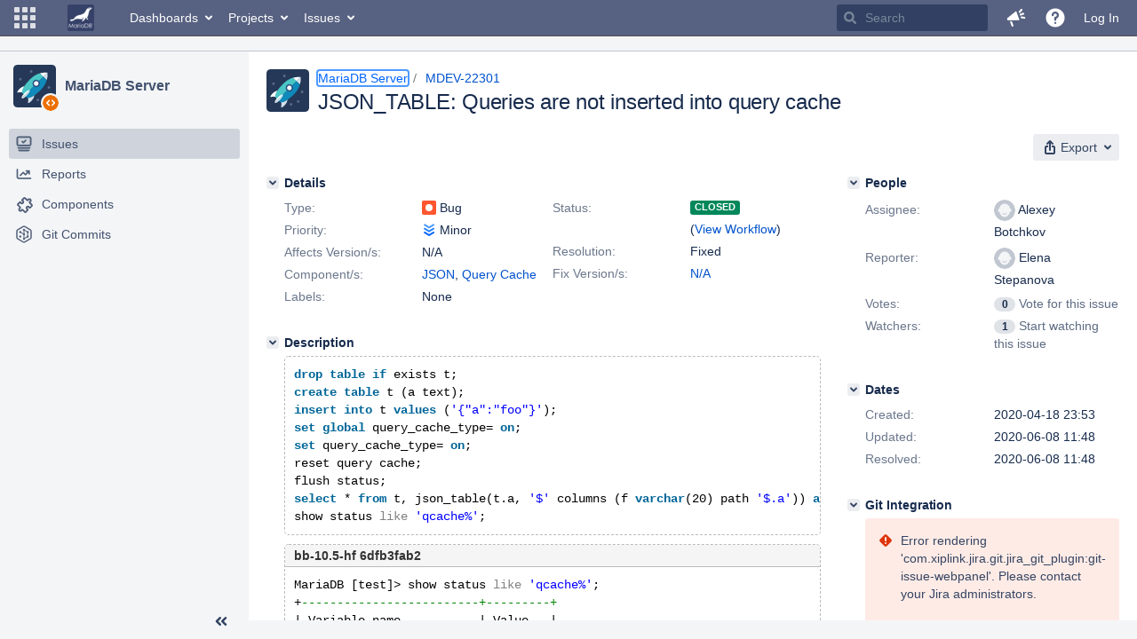

--- FILE ---
content_type: text/html;charset=UTF-8
request_url: https://jira.mariadb.org/browse/MDEV-22301?workflowName=MariaDB+v4&stepId=6
body_size: 101000
content:
<!DOCTYPE html PUBLIC "null" "null"><html lang="en"><head>
    








<meta charset="utf-8"></meta>
<meta http-equiv="X-UA-Compatible" content="IE=Edge"></meta>
<meta name="application-name" content="JIRA" data-name="jira" data-version="8.20.16"></meta><meta name="ajs-server-scheme" content="https"></meta>
<meta name="ajs-server-port" content="443"></meta>
<meta name="ajs-server-name" content="jira.mariadb.org"></meta>
<meta name="ajs-behind-proxy" content="null"></meta>
<meta name="ajs-base-url" content="https://jira.mariadb.org"></meta>
<meta name="ajs-viewissue-use-history-api" content="false"></meta>
<meta name="ajs-jira-base-url" content="https://jira.mariadb.org"></meta>
<meta name="ajs-serverRenderedViewIssue" content="true"></meta>
<meta name="ajs-dev-mode" content="false"></meta>
<meta name="ajs-context-path" content=""></meta>
<meta name="ajs-version-number" content="8.20.16"></meta>
<meta name="ajs-build-number" content="820016"></meta>
<meta name="ajs-is-beta" content="false"></meta>
<meta name="ajs-is-rc" content="false"></meta>
<meta name="ajs-is-snapshot" content="false"></meta>
<meta name="ajs-is-milestone" content="false"></meta>
<meta name="ajs-remote-user" content=""></meta>
<meta name="ajs-remote-user-fullname" content=""></meta>
<meta name="ajs-user-locale" content="en"></meta>
<meta name="ajs-user-locale-group-separator" content=","></meta>
<meta name="ajs-app-title" content="Jira"></meta>
<meta name="ajs-keyboard-shortcuts-enabled" content="true"></meta>
<meta name="ajs-keyboard-accesskey-modifier" content="Ctrl+Alt"></meta>
<meta name="ajs-enabled-dark-features" content="[&quot;ka.AJAX_PREFETCH&quot;,&quot;heatmapper.disabled&quot;,&quot;com.atlassian.jira.agile.darkfeature.edit.closed.sprint.enabled&quot;,&quot;jira.plugin.devstatus.phasetwo&quot;,&quot;jira.frother.reporter.field&quot;,&quot;com.atlassian.jira.jira-feedback-plugin&quot;,&quot;atlassian.rest.xsrf.legacy.enabled&quot;,&quot;com.atlassian.jira.security.endpoint.anonymous.access.dashboard.disabled&quot;,&quot;jira.administration.workflow.validation&quot;,&quot;jira.site.darkfeature.admin&quot;,&quot;jira.issue.status.lozenge&quot;,&quot;com.atlassian.jira.projects.issuenavigator&quot;,&quot;jira.plugin.devstatus.phasetwo.enabled&quot;,&quot;jira.plugin.fisheye.tab.enabled&quot;,&quot;casper.WORKFLOW_TAB&quot;,&quot;jira.onboarding.cyoa&quot;,&quot;com.atlassian.jira.agile.darkfeature.kanplan.enabled&quot;,&quot;com.atlassian.jira.projects.sidebar.DEFER_RESOURCES&quot;,&quot;jira.zdu.admin-updates-ui&quot;,&quot;ka.STABLE_SEARCH&quot;,&quot;sd.new.settings.sidebar.location.disabled&quot;,&quot;jira.plugin.devstatus.automatic.transitioning&quot;,&quot;com.atlassian.jira.security.endpoint.anonymous.access.projectCategory.disabled&quot;,&quot;com.atlassian.jira.agile.darkfeature.editable.detailsview&quot;,&quot;nps.survey.inline.dialog&quot;,&quot;jira.plugin.devstatus.phasefour.enabled&quot;,&quot;com.atlassian.jira.projects.issuenavigator.cachefix&quot;,&quot;jira.plugin.devstatus.bamboo.enabled&quot;,&quot;com.atlassian.jira.migration.skip.invalid.workflow.rule&quot;,&quot;atlassian.connect.dhe.disabled.awl-gebsun.rhcloud.com&quot;,&quot;com.atlassian.jira.config.BIG_PIPE&quot;,&quot;com.atlassian.jira.config.PDL&quot;,&quot;atlassian.aui.raphael.disabled&quot;,&quot;jira.user.darkfeature.admin&quot;,&quot;app-switcher.new&quot;,&quot;frother.assignee.field&quot;,&quot;jira.projectconfig.issuetypes.sidebar&quot;,&quot;com.atlassian.portfolio.simpleplans&quot;,&quot;com.atlassian.jira.config.ProjectConfig.MENU&quot;,&quot;com.atlassian.jira.agile.darkfeature.kanplan.epics.and.versions.enabled&quot;,&quot;com.atlassian.jira.agile.darkfeature.sprint.goal.enabled&quot;,&quot;jira.priorities.per.project.edit.default.enabled&quot;,&quot;jira.plugin.projects.version.tab.feedback.banner&quot;,&quot;jira.event.mau.logging.disable&quot;,&quot;jira.zdu.jmx-monitoring&quot;,&quot;atlassian.connect.dhe.disabled.aip-flyingagile.rhcloud.com&quot;,&quot;com.atlassian.portfolio.simpleplans.dependencytab&quot;,&quot;jira.bamboo.legacy.force&quot;,&quot;jira.zdu.cluster-upgrade-state&quot;,&quot;com.atlassian.jira.email.templates.readFromJiraHome&quot;,&quot;com.atlassian.jira.agile.darkfeature.splitissue&quot;,&quot;jira.plugin.devstatus.background.refresh.enabled&quot;,&quot;ka.SPLIT_VIEW&quot;,&quot;com.atlassian.jira.migration.remote-link-migration.feature&quot;,&quot;com.atlassian.jira.config.CoreFeatures.LICENSE_ROLES_ENABLED&quot;,&quot;casper.VIEW_ISSUE&quot;,&quot;jira.option.captcha.on.signup&quot;,&quot;jira.export.csv.enabled&quot;,&quot;ka.AJAX_VIEW_ISSUE&quot;]"></meta>
<meta name="ajs-in-admin-mode" content="false"></meta>
<meta name="ajs-is-sysadmin" content="false"></meta>
<meta name="ajs-is-admin" content="false"></meta>
<meta name="ajs-outgoing-mail-enabled" content="true"></meta>
<meta name="ajs-archiving-enabled" content="false"></meta>
<meta name="ajs-date-relativize" content="true"></meta>
<meta name="ajs-date-time" content="HH:mm"></meta>
<meta name="ajs-date-day" content="EEEE HH:mm"></meta>
<meta name="ajs-date-dmy" content="yyyy-MM-dd"></meta>
<meta name="ajs-date-complete" content="yyyy-MM-dd HH:mm"></meta>
<meta name="ajs-use-iso8601" content="true"></meta>
<script type="text/javascript">var AJS=AJS||{};AJS.debug=true;</script>


    
<meta id="atlassian-token" name="atlassian-token" content="BMYZ-O6CS-8UL5-2UBH_6fefd5b58e9ea9f0e5c5414379eff38dbd0aef91_lout"></meta>



<link rel="shortcut icon" href="/s/lu2ama/820016/12ta74/_/images/fav-jsw.png"></link>


    



<!--[if IE]><![endif]-->
<script type="text/javascript">
    (function() {
        var contextPath = '';

        function printDeprecatedMsg() {
            if (console && console.warn) {
                console.warn('DEPRECATED JS - contextPath global variable has been deprecated since 7.4.0. Use `wrm/context-path` module instead.');
            }
        }

        Object.defineProperty(window, 'contextPath', {
            get: function() {
                printDeprecatedMsg();
                return contextPath;
            },
            set: function(value) {
                printDeprecatedMsg();
                contextPath = value;
            }
        });
    })();

</script>
<script>
window.WRM=window.WRM||{};window.WRM._unparsedData=window.WRM._unparsedData||{};window.WRM._unparsedErrors=window.WRM._unparsedErrors||{};
WRM._unparsedData["com.atlassian.plugins.atlassian-plugins-webresource-plugin:context-path.context-path"]="\"\"";
WRM._unparsedData["jira.core:feature-flags-data.feature-flag-data"]="{\"enabled-feature-keys\":[\"ka.AJAX_PREFETCH\",\"heatmapper.disabled\",\"com.atlassian.jira.agile.darkfeature.edit.closed.sprint.enabled\",\"jira.plugin.devstatus.phasetwo\",\"jira.frother.reporter.field\",\"com.atlassian.jira.jira-feedback-plugin\",\"atlassian.rest.xsrf.legacy.enabled\",\"com.atlassian.jira.security.endpoint.anonymous.access.dashboard.disabled\",\"jira.administration.workflow.validation\",\"jira.site.darkfeature.admin\",\"jira.issue.status.lozenge\",\"com.atlassian.jira.projects.issuenavigator\",\"jira.plugin.devstatus.phasetwo.enabled\",\"jira.plugin.fisheye.tab.enabled\",\"casper.WORKFLOW_TAB\",\"jira.onboarding.cyoa\",\"com.atlassian.jira.agile.darkfeature.kanplan.enabled\",\"com.atlassian.jira.projects.sidebar.DEFER_RESOURCES\",\"jira.zdu.admin-updates-ui\",\"ka.STABLE_SEARCH\",\"sd.new.settings.sidebar.location.disabled\",\"jira.plugin.devstatus.automatic.transitioning\",\"com.atlassian.jira.security.endpoint.anonymous.access.projectCategory.disabled\",\"com.atlassian.jira.agile.darkfeature.editable.detailsview\",\"nps.survey.inline.dialog\",\"jira.plugin.devstatus.phasefour.enabled\",\"com.atlassian.jira.projects.issuenavigator.cachefix\",\"jira.plugin.devstatus.bamboo.enabled\",\"com.atlassian.jira.migration.skip.invalid.workflow.rule\",\"atlassian.connect.dhe.disabled.awl-gebsun.rhcloud.com\",\"com.atlassian.jira.config.BIG_PIPE\",\"com.atlassian.jira.config.PDL\",\"atlassian.aui.raphael.disabled\",\"jira.user.darkfeature.admin\",\"app-switcher.new\",\"frother.assignee.field\",\"jira.projectconfig.issuetypes.sidebar\",\"com.atlassian.portfolio.simpleplans\",\"com.atlassian.jira.config.ProjectConfig.MENU\",\"com.atlassian.jira.agile.darkfeature.kanplan.epics.and.versions.enabled\",\"com.atlassian.jira.agile.darkfeature.sprint.goal.enabled\",\"jira.priorities.per.project.edit.default.enabled\",\"jira.plugin.projects.version.tab.feedback.banner\",\"jira.event.mau.logging.disable\",\"jira.zdu.jmx-monitoring\",\"atlassian.connect.dhe.disabled.aip-flyingagile.rhcloud.com\",\"com.atlassian.portfolio.simpleplans.dependencytab\",\"jira.bamboo.legacy.force\",\"jira.zdu.cluster-upgrade-state\",\"com.atlassian.jira.email.templates.readFromJiraHome\",\"com.atlassian.jira.agile.darkfeature.splitissue\",\"jira.plugin.devstatus.background.refresh.enabled\",\"ka.SPLIT_VIEW\",\"com.atlassian.jira.migration.remote-link-migration.feature\",\"com.atlassian.jira.config.CoreFeatures.LICENSE_ROLES_ENABLED\",\"casper.VIEW_ISSUE\",\"jira.option.captcha.on.signup\",\"jira.export.csv.enabled\",\"ka.AJAX_VIEW_ISSUE\"],\"feature-flag-states\":{\"com.atlassian.jira.use.same.site.none.for.xsrf.token.cookie\":true,\"com.atlassian.jira.agile.darkfeature.handle.ug.usernames\":true,\"com.atlassian.jira.security.endpoint.non.admin.access.screens\":false,\"com.atlassian.jira.mailHandlerImapMessageQueryLegacy\":false,\"com.atlassian.jira.webhookEventsAsyncProcessing\":false,\"com.atlassian.jira.serAllowShareWithNonMember\":true,\"com.atlassian.troubleshooting.healthcheck.jira.license.limit\":false,\"com.atlassian.jira.diagnostics.perflog\":true,\"com.atlassian.jira.dbr\":true,\"com.atlassian.jira.agile.darkfeature.legacy.epic.picker\":false,\"com.atlassian.jira.issuetable.move.links.hidden\":true,\"com.atlassian.jira.agile.darkfeature.unlink.sprints.on.issue.move\":true,\"jira.renderer.consider.variable.format\":true,\"com.atlassian.jira.user.dbIdBasedKeyGenerationStrategy\":true,\"com.atlassian.jira.plugin.issuenavigator.jql.autocomplete.eagerlyLoaded\":false,\"com.atlassian.portfolio.dcBundling\":true,\"com.atlassian.jira.sharedEntityEditRights\":true,\"com.atlassian.jira.security.endpoint.anonymous.access.resolution\":false,\"com.atlassian.jira.agile.darkfeature.sprint.goal\":false,\"com.atlassian.jira.thumbnailsDeferredGeneration\":true,\"jira.cluster.monitoring.show.offline.nodes\":true,\"com.atlassian.jira.commentReactions\":true,\"data.pipeline.feature.jira.issue.links.export\":true,\"com.atlassian.jira.custom.csv.escaper\":true,\"com.atlassian.jira.fixedCommentDeletionNotifications\":true,\"com.atlassian.jira.allThumbnailsDeferred\":false,\"com.atlassian.jira.plugin.issuenavigator.filtersUxImprovment\":true,\"com.atlassian.jira.agile.darkfeature.kanplan.epics.and.versions\":false,\"jira.customfields.cleanup.identification\":false,\"data.pipeline.feature.jira.all.exportable.custom.fields\":true,\"com.atlassian.jira.defaultValuesForSystemFields\":true,\"jira.dc.cleanup.cluser.tasks\":true,\"jira.customfields.bulk.delete\":false,\"com.atlassian.jira.issues.archiving.filters\":false,\"mail.batching.override.core\":true,\"jira.users.and.roles.page.in.react\":true,\"jira.security.csp.sandbox\":true,\"com.atlassian.jira.agile.darkfeature.velocity.chart.ui\":true,\"com.atlassian.jira.returnDefaultAvatarsForBrokenAvatars\":true,\"com.atlassian.jira.agile.darkfeature.sprint.auto.management\":false,\"jira.jql.suggestrecentfields\":false,\"com.atlassian.jira.gdpr.rtbf\":true,\"com.atlassian.jira.security.xsrf.session.token\":true,\"com.atlassian.jira.agile.darkfeature.optimistic.transitions\":true,\"com.atlassian.jira.security.project.admin.revoke.with.application.access\":true,\"com.atlassian.jiranomenclature\":true,\"com.atlassian.jira.security.endpoint.non.admin.access.avatar.system\":false,\"com.atlassian.jira.agile.darkfeature.kanplan\":false,\"com.atlassian.jira.agile.darkfeature.future.sprint.dates\":true,\"com.atlassian.jira.filtersAndDashboardsShareableWithAllGroupsAndRoles\":true,\"jira.customfields.paginated.ui\":true,\"com.atlassian.jira.agile.darkfeature.edit.closed.sprint\":false,\"jira.create.linked.issue\":true,\"com.atlassian.jira.advanced.audit.log\":true,\"jira.sal.host.connect.accessor.existing.transaction.will.create.transactions\":true,\"external.links.new.window\":true,\"jira.quick.search\":true,\"jira.jql.smartautoselectfirst\":false,\"jira.jql.membersof.ignoreGlobalPermissionsForAnonymous\":false,\"data.pipeline.feature.jira.issue.history.export\":true,\"com.atlassian.jira.security.endpoint.non.browse.projects.access.fields\":false,\"atlassian.cdn.static.assets\":true,\"jira.richeditor.bidi.warning\":true,\"mail.batching\":false,\"com.atlassian.jira.privateEntitiesEditable\":true,\"com.atlassian.jira.security.endpoint.anonymous.access.priority\":false,\"jira.priorities.per.project.edit.default\":false,\"com.atlassian.jira.agile.darkfeature.issues.in.epic.details.view\":true,\"jira.priorities.per.project.jsd\":true,\"com.atlassian.jira.plugin.issuenavigator.anonymousPreventCfData\":false,\"com.atlassian.jira.agile.darkfeature.rapid.boards.bands\":true,\"com.atlassian.jira.agile.darkfeature.flexible.boards\":true,\"com.atlassian.jira.agile.darkfeature.sprint.picker.allsprints.suggestion\":true,\"com.atlassian.jira.agile.darkfeature.epic.validate.visibility\":true,\"jira.dc.lock.leasing\":true,\"com.atlassian.jira.accessibility.personal.settings\":true,\"mail.batching.create.section.cf\":true,\"com.atlassian.jira.send.email.notifications.to.user.without.application.access\":false,\"com.atlassian.jira.security.endpoint.non.browse.projects.access.autocompletedata\":false,\"com.atlassian.mail.server.managers.hostname.verification\":true,\"com.atlassian.jira.upgrade.startup.fix.index\":true,\"com.atlassian.jira.security.endpoint.anonymous.access.projectCategory\":false,\"jira.redirect.anonymous.404.errors\":true,\"com.atlassian.jira.issuetable.draggable\":true,\"com.atlassian.jira.attachments.generate.unique.suffix\":true,\"com.atlassian.jira.agile.darkfeature.kanban.hide.old.done.issues\":true,\"jira.version.based.node.reindex.service\":true,\"com.atlassian.jira.agile.darkfeature.backlog.showmore\":true,\"com.atlassian.jira.agile.darkfeature.sprint.plan\":false,\"com.atlassian.jira.security.endpoint.anonymous.access.issueLinkType\":false,\"com.atlassian.jira.security.LegacyJiraTypeResolver.WARN_ONLY\":false,\"data.pipeline.feature.jira.schema.version.2\":true,\"com.atlassian.jira.agile.darkfeature.burnupchart\":true,\"com.atlassian.jira.agile.darkfeature.velocity.sprint.picker\":false,\"com.atlassian.jira.issues.archiving.browse\":true,\"jira.instrumentation.laas\":false,\"com.atlassian.jira.security.ChartUtils.browse.projects.permission.check\":false,\"mail.batching.user.notification\":true,\"com.atlassian.portfolio.permission.check.for.permissions\":true,\"com.atlassian.jira.agile.darkfeature.dataonpageload\":true,\"data.pipeline.feature.jira.archived.issue.export\":false,\"com.atlassian.jira.projects.per.project.permission.query\":true,\"com.atlassian.jira.issues.archiving\":true,\"index.use.snappy\":true,\"jira.priorities.per.project\":true}}";
WRM._unparsedData["jira.core:default-comment-security-level-data.DefaultCommentSecurityLevelHelpLink"]="{\"extraClasses\":\"default-comment-level-help\",\"title\":\"Commenting on an Issue\",\"url\":\"https://docs.atlassian.com/jira/jcore-docs-0820/Editing+and+collaborating+on+issues#Editingandcollaboratingonissues-restrictacomment\",\"isLocal\":false}";
WRM._unparsedData["jira.core:dateFormatProvider.allFormats"]="{\"dateFormats\":{\"meridiem\":[\"AM\",\"PM\"],\"eras\":[\"BC\",\"AD\"],\"months\":[\"January\",\"February\",\"March\",\"April\",\"May\",\"June\",\"July\",\"August\",\"September\",\"October\",\"November\",\"December\"],\"monthsShort\":[\"Jan\",\"Feb\",\"Mar\",\"Apr\",\"May\",\"Jun\",\"Jul\",\"Aug\",\"Sep\",\"Oct\",\"Nov\",\"Dec\"],\"weekdaysShort\":[\"Sun\",\"Mon\",\"Tue\",\"Wed\",\"Thu\",\"Fri\",\"Sat\"],\"weekdays\":[\"Sunday\",\"Monday\",\"Tuesday\",\"Wednesday\",\"Thursday\",\"Friday\",\"Saturday\"]},\"lookAndFeelFormats\":{\"relativize\":\"true\",\"time\":\"HH:mm\",\"day\":\"EEEE HH:mm\",\"dmy\":\"yyyy-MM-dd\",\"complete\":\"yyyy-MM-dd HH:mm\"}}";
WRM._unparsedData["com.atlassian.jira.jira-issue-nav-components:issueviewer.features"]="{\"rteEnabled\":false}";
WRM._unparsedData["com.atlassian.jira.jira-quick-edit-plugin:create-issue-data.data"]="{\"configurableSystemFieldIds\":[\"description\"]}";
WRM._unparsedData["com.atlassian.jira.plugins.jira-dnd-attachment-plugin:dnd-issue-drop-zone.thumbnail-mime-types"]="\"image/png,image/vnd.wap.wbmp,image/x-png,image/jpeg,image/bmp,image/gif\"";
WRM._unparsedData["com.atlassian.jira.plugins.jira-dnd-attachment-plugin:dnd-issue-drop-zone.upload-limit"]="\"10485760\"";
WRM._unparsedData["com.atlassian.plugins.helptips.jira-help-tips:help-tip-manager.JiraHelpTipData"]="{\"anonymous\":true}";
WRM._unparsedData["com.atlassian.jira.jira-view-issue-plugin:controller-subtasks.controller.subtasks.parameters"]="{\"url\":\"/rest/api/2/issue/{issueId}/subtask/move\"}";
WRM._unparsedData["com.atlassian.jira.plugins.jira-wiki-editor:wiki-editor-thumbnails.thumbnails-allowed"]="true";
WRM._unparsedData["com.atlassian.jira.plugins.jira-wiki-editor:wiki-editor-resources.help-data"]="{\"showHelp\":false}";
WRM._unparsedData["jira.core:terminology-data.terminology"]="{\"terminologyEntries\":[{\"originalName\":\"sprint\",\"originalNamePlural\":\"sprints\",\"newName\":\"sprint\",\"newNamePlural\":\"sprints\",\"isDefault\":true},{\"originalName\":\"epic\",\"originalNamePlural\":\"epics\",\"newName\":\"epic\",\"newNamePlural\":\"epics\",\"isDefault\":true}],\"isTerminologyActive\":false}";
WRM._unparsedData["com.atlassian.analytics.analytics-client:policy-update-init.policy-update-data-provider"]="false";
WRM._unparsedData["com.atlassian.analytics.analytics-client:programmatic-analytics-init.programmatic-analytics-data-provider"]="false";
WRM._unparsedData["com.atlassian.jira.plugins.jira-slack-server-integration-plugin:slack-link-error-resources.slack-link-error"]="{}";
WRM._unparsedData["jira.core:avatar-picker-data.data"]="{}";
WRM._unparsedData["com.atlassian.jira.jira-header-plugin:dismissedFlags.flags"]="{\"dismissed\":[]}";
WRM._unparsedData["com.atlassian.jira.jira-header-plugin:newsletter-signup-tip-init.newsletterSignup"]="{\"signupDescription\":\"Get updates, inspiration and best practices from the team behind Jira.\",\"formUrl\":\"https://www.atlassian.com/apis/exact-target/{0}/subscribe?mailingListId=1401671\",\"signupTitle\":\"Sign up!\",\"signupId\":\"newsletter-signup-tip\",\"showNewsletterTip\":false}";
WRM._unparsedData["com.atlassian.jira.project-templates-plugin:project-templates-plugin-resources.ptAnalyticsData"]="{\"instanceCreatedDate\":\"2012-12-03\"}";
WRM._unparsedData["jira.core:user-message-flags-data.adminLockout"]="{}";
WRM._unparsedData["jira.request.correlation-id"]="\"11f3b6cb2ba262\"";
WRM._unparsedData["project-id"]="10000";
WRM._unparsedData["project-key"]="\"MDEV\"";
WRM._unparsedData["project-name"]="\"MariaDB Server\"";
WRM._unparsedData["project-type"]="\"software\"";
WRM._unparsedData["com.atlassian.jira.jira-projects-issue-navigator:generic-filters"]="[{\"id\":\"allissues\",\"jql\":\"project = \\\"{0}\\\" ORDER BY {1}\",\"defaultOrderby\":\"created DESC\",\"label\":\"All issues\",\"requiresUser\":false,\"supportsInlineIssueCreate\":true,\"fields\":[]},{\"id\":\"allopenissues\",\"jql\":\"project = \\\"{0}\\\" AND resolution = Unresolved ORDER BY {1}\",\"defaultOrderby\":\"priority DESC, updated DESC\",\"label\":\"Open issues\",\"requiresUser\":false,\"supportsInlineIssueCreate\":true,\"fields\":[\"resolution\"]},{\"id\":\"doneissues\",\"jql\":\"project = \\\"{0}\\\" AND statusCategory = Done ORDER BY {1}\",\"defaultOrderby\":\"updated DESC\",\"label\":\"Done issues\",\"requiresUser\":false,\"supportsInlineIssueCreate\":false,\"fields\":[\"status\"]},{\"id\":\"recentlyviewed\",\"jql\":\"project = \\\"{0}\\\" AND issuekey in issueHistory() ORDER BY {1}\",\"defaultOrderby\":\"lastViewed DESC\",\"label\":\"Viewed recently\",\"requiresUser\":false,\"supportsInlineIssueCreate\":true,\"fields\":[\"issuekey\"]},{\"id\":\"addedrecently\",\"jql\":\"project = \\\"{0}\\\" AND created \u003e= -1w ORDER BY {1}\",\"defaultOrderby\":\"created DESC\",\"label\":\"Created recently\",\"requiresUser\":false,\"supportsInlineIssueCreate\":true,\"fields\":[\"created\"]},{\"id\":\"resolvedrecently\",\"jql\":\"project = \\\"{0}\\\" AND resolutiondate \u003e= -1w ORDER BY {1}\",\"defaultOrderby\":\"updated DESC\",\"label\":\"Resolved recently\",\"requiresUser\":false,\"supportsInlineIssueCreate\":false,\"fields\":[\"resolutiondate\"]},{\"id\":\"updatedrecently\",\"jql\":\"project = \\\"{0}\\\" AND updated \u003e= -1w ORDER BY {1}\",\"defaultOrderby\":\"updated DESC\",\"label\":\"Updated recently\",\"requiresUser\":false,\"supportsInlineIssueCreate\":true,\"fields\":[\"updated\"]}]";
WRM._unparsedData["com.atlassian.jira.jira-projects-issue-navigator:default-filter-priority"]="[\"allopenissues\",\"allissues\"]";
WRM._unparsedData["com.atlassian.jira.jira-projects-issue-navigator:can-manage-filters"]="false";
WRM._unparsedData["com.atlassian.jira.jira-projects-issue-navigator:project-filters"]="[]";
WRM._unparsedData["com.atlassian.jira.jira-projects-issue-navigator:can-create-issues"]="false";
WRM._unparsedData["projectId"]="10000";
WRM._unparsedData["projectKey"]="\"MDEV\"";
WRM._unparsedData["projectType"]="\"software\"";
WRM._unparsedData["com.atlassian.jira.jira-projects-issue-navigator:server-rendered"]="true";
WRM._unparsedData["archivingProjectHelpUrl"]="\"https://docs.atlassian.com/jira/jadm-docs-0820/Archiving+a+project\"";
WRM._unparsedData["archivingIssueHelpUrl"]="\"https://docs.atlassian.com/jira/jadm-docs-0820/Archiving+an+issue\"";
if(window.WRM._dataArrived)window.WRM._dataArrived();</script>
<link type="text/css" rel="stylesheet" href="/s/2c21342762a6a02add1c328bed317ffd-CDN/lu2ama/820016/12ta74/0a8bac35585be7fc6c9cc5a0464cd4cf/_/download/contextbatch/css/_super/batch.css" data-wrm-key="_super" data-wrm-batch-type="context" media="all"></link>
<link type="text/css" rel="stylesheet" href="/s/7ebd35e77e471bc30ff0eba799ebc151-CDN/lu2ama/820016/12ta74/fdcf21d0dc3103cc73766ad29689dfbd/_/download/contextbatch/css/jira.browse.project,project.issue.navigator,jira.view.issue,jira.general,jira.global,atl.general,-_super/batch.css?agile_global_admin_condition=true&jag=true&jira.create.linked.issue=true&slack-enabled=true" data-wrm-key="jira.browse.project,project.issue.navigator,jira.view.issue,jira.general,jira.global,atl.general,-_super" data-wrm-batch-type="context" media="all"></link>
<script type="text/javascript" src="/s/5cfefd7a827817ec6c0fb6b6c27a61d7-CDN/lu2ama/820016/12ta74/0a8bac35585be7fc6c9cc5a0464cd4cf/_/download/contextbatch/js/_super/batch.js?locale=en" data-wrm-key="_super" data-wrm-batch-type="context" data-initially-rendered=""></script>
<script type="text/javascript" src="/s/4c22167080bac5f14211a80f232525c9-CDN/lu2ama/820016/12ta74/fdcf21d0dc3103cc73766ad29689dfbd/_/download/contextbatch/js/jira.browse.project,project.issue.navigator,jira.view.issue,jira.general,jira.global,atl.general,-_super/batch.js?agile_global_admin_condition=true&jag=true&jira.create.linked.issue=true&locale=en&slack-enabled=true" data-wrm-key="jira.browse.project,project.issue.navigator,jira.view.issue,jira.general,jira.global,atl.general,-_super" data-wrm-batch-type="context" data-initially-rendered=""></script>
<script type="text/javascript" src="/s/cb72cbfb1f816a58480050440fb024f8-CDN/lu2ama/820016/12ta74/c92c0caa9a024ae85b0ebdbed7fb4bd7/_/download/contextbatch/js/atl.global,-_super/batch.js?locale=en" data-wrm-key="atl.global,-_super" data-wrm-batch-type="context" data-initially-rendered=""></script>
<script type="text/javascript" src="/s/d41d8cd98f00b204e9800998ecf8427e-CDN/lu2ama/820016/12ta74/1.0/_/download/batch/jira.webresources:calendar-en/jira.webresources:calendar-en.js" data-wrm-key="jira.webresources:calendar-en" data-wrm-batch-type="resource" data-initially-rendered=""></script>
<script type="text/javascript" src="/s/d41d8cd98f00b204e9800998ecf8427e-CDN/lu2ama/820016/12ta74/1.0/_/download/batch/jira.webresources:calendar-localisation-moment/jira.webresources:calendar-localisation-moment.js" data-wrm-key="jira.webresources:calendar-localisation-moment" data-wrm-batch-type="resource" data-initially-rendered=""></script>
<link type="text/css" rel="stylesheet" href="/s/b04b06a02d1959df322d9cded3aeecc1-CDN/lu2ama/820016/12ta74/a2ff6aa845ffc9a1d22fe23d9ee791fc/_/download/contextbatch/css/jira.global.look-and-feel,-_super/batch.css" data-wrm-key="jira.global.look-and-feel,-_super" data-wrm-batch-type="context" media="all"></link>

<script type="text/javascript" src="/rest/api/1.0/shortcuts/820016/4d5c9761011d3360a00891a7d5c4a9c4/shortcuts.js?context=issuenavigation&context=issueaction"></script>


<script>
window.WRM=window.WRM||{};window.WRM._unparsedData=window.WRM._unparsedData||{};window.WRM._unparsedErrors=window.WRM._unparsedErrors||{};
WRM._unparsedData["com.atlassian.jira.jira-issue-nav-components:inline-edit-enabled"]="true";
WRM._unparsedData["should-display-chaperone"]="false";
if(window.WRM._dataArrived)window.WRM._dataArrived();</script>
<link type="text/css" rel="stylesheet" href="/s/3ac36323ba5e4eb0af2aa7ac7211b4bb-CDN/lu2ama/820016/12ta74/d176f0986478cc64f24226b3d20c140d/_/download/contextbatch/css/com.atlassian.jira.projects.sidebar.init,-_super,-project.issue.navigator,-jira.view.issue/batch.css?jira.create.linked.issue=true" data-wrm-key="com.atlassian.jira.projects.sidebar.init,-_super,-project.issue.navigator,-jira.view.issue" data-wrm-batch-type="context" media="all"></link>
<script type="text/javascript" src="/s/2ca8997a069d3bdcad81a8f5ca87bde1-CDN/lu2ama/820016/12ta74/d176f0986478cc64f24226b3d20c140d/_/download/contextbatch/js/com.atlassian.jira.projects.sidebar.init,-_super,-project.issue.navigator,-jira.view.issue/batch.js?jira.create.linked.issue=true&locale=en" data-wrm-key="com.atlassian.jira.projects.sidebar.init,-_super,-project.issue.navigator,-jira.view.issue" data-wrm-batch-type="context" data-initially-rendered=""></script>
<meta charset="utf-8"></meta><meta http-equiv="X-UA-Compatible" content="IE=edge"></meta>
    






<meta name="ajs-can-search-users" content="false"></meta>
<meta name="ajs-can-edit-watchers" content="false"></meta>
<meta name="ajs-default-avatar-url" content="https://jira.mariadb.org/secure/useravatar?size=xsmall&avatarId=10123"></meta>
<meta name="ajs-issue-project-type" content="software"></meta>
<meta name="ajs-issue-key" content="MDEV-22301"></meta>
<meta name="ajs-server-view-issue-is-editable" content="false"></meta>

<title>[MDEV-22301] JSON_TABLE: Queries are not inserted into query cache - Jira</title>
<link rel="search" type="application/opensearchdescription+xml" href="/osd.jsp" title="[MDEV-22301] JSON_TABLE: Queries are not inserted into query cache - Jira"></link>


</head><body id="jira" class="aui-layout aui-theme-default  " data-version="8.20.16">
<div id="page">
    <header id="header" role="banner">
        






<script>
require(["jquery", "jira/license-banner"], function ($, licenseBanner) {
    $(function () { // eslint-disable-line @atlassian/onready-checks/no-jquery-onready
        licenseBanner.showLicenseBanner("");
        licenseBanner.showLicenseFlag("");
    });
});
</script>



        




        


<a class="aui-skip-link" href="/login.jsp?os_destination=%2Fbrowse%2FMDEV-22301%3FworkflowName%3DMariaDB%2Bv4%26stepId%3D6">Log in</a><a class="aui-skip-link" href="#main">Skip to main content</a><a class="aui-skip-link" href="#sidebar">Skip to sidebar</a><nav class="aui-header aui-dropdown2-trigger-group" aria-label="Site"><div class="aui-header-inner"><div class="aui-header-before"><button class=" aui-dropdown2-trigger app-switcher-trigger aui-dropdown2-trigger-arrowless" aria-controls="app-switcher" aria-haspopup="true" role="button" data-aui-trigger="" href="#app-switcher"><span class="aui-icon aui-icon-small aui-iconfont-appswitcher">Linked Applications</span></button><div id="app-switcher" class="aui-dropdown2 aui-style-default" role="menu" hidden="" data-is-switcher="true" data-environment="{&quot;isUserAdmin&quot;:false,&quot;isAppSuggestionAvailable&quot;:false,&quot;isSiteAdminUser&quot;:false}"><div class="app-switcher-loading">Loading…</div></div></div><div class="aui-header-primary"><span id="logo" class="aui-header-logo aui-header-logo-custom"><a href="https://jira.mariadb.org/secure/MyJiraHome.jspa" aria-label="Go to home page"><img src="/s/lu2ama/820016/12ta74/_/jira-logo-scaled.png" alt="Jira"></img></a></span><ul class="aui-nav"><li><a href="/secure/Dashboard.jspa" class=" aui-nav-link aui-dropdown2-trigger aui-dropdown2-ajax" id="home_link" aria-haspopup="true" aria-controls="home_link-content" title="View and manage your dashboards" accesskey="d" elementtiming="app-header">Dashboards</a><div class="aui-dropdown2 aui-style-default" id="home_link-content" data-aui-dropdown2-ajax-key="home_link"></div></li><li><a href="/browse/MDEV" class=" aui-nav-link aui-dropdown2-trigger aui-dropdown2-ajax" id="browse_link" aria-haspopup="true" aria-controls="browse_link-content" title="View recent projects and browse a list of projects" accesskey="p">Projects</a><div class="aui-dropdown2 aui-style-default" id="browse_link-content" data-aui-dropdown2-ajax-key="browse_link"></div></li><li><a href="/issues/" class=" aui-nav-link aui-dropdown2-trigger aui-dropdown2-ajax" id="find_link" aria-haspopup="true" aria-controls="find_link-content" title="Search for issues and view recent issues" accesskey="i">Issues</a><div class="aui-dropdown2 aui-style-default" id="find_link-content" data-aui-dropdown2-ajax-key="find_link"></div></li>
</ul></div><div class="aui-header-secondary"><ul class="aui-nav">
<li id="quicksearch-menu">
    <form action="/secure/QuickSearch.jspa" method="get" id="quicksearch" class="aui-quicksearch dont-default-focus ajs-dirty-warning-exempt">
        <input id="quickSearchInput" autocomplete="off" class="search" type="text" title="Search" placeholder="Search" name="searchString" accesskey="q"></input>
        <input type="submit" class="hidden" value="Search"></input>
    </form>
</li>
<li><a class="jira-feedback-plugin" role="button" aria-haspopup="true" id="jira-header-feedback-link" href="#"><span class="aui-icon aui-icon-small aui-iconfont-feedback">Give feedback to Atlassian</span></a></li>




    <li id="system-help-menu">
        <a class="aui-nav-link aui-dropdown2-trigger aui-dropdown2-trigger-arrowless" id="help_menu" aria-haspopup="true" aria-owns="system-help-menu-content" href="https://docs.atlassian.com/jira/jcore-docs-0820/" target="_blank" rel="noopener noreferrer" title="Help"><span class="aui-icon aui-icon-small aui-iconfont-question-filled">Help</span></a>
        <div id="system-help-menu-content" class="aui-dropdown2 aui-style-default">
                            <div class="aui-dropdown2-section">
                                                                <ul id="jira-help" class="aui-list-truncate">
                                                            <li>
                                    <a id="view_core_help" class="aui-nav-link " title="Go to the online documentation for Jira Core" href="https://docs.atlassian.com/jira/jcore-docs-0820/" target="_blank">Jira Core help</a>
                                </li>
                                                            <li>
                                    <a id="keyshortscuthelp" class="aui-nav-link " title="Get more information about Jira's Keyboard Shortcuts" href="/secure/ViewKeyboardShortcuts!default.jspa" target="_blank">Keyboard Shortcuts</a>
                                </li>
                                                            <li>
                                    <a id="rem-help-item-link" class="aui-nav-link " href="https://thestarware.atlassian.net/wiki/spaces/REM/overview" target="_blank">Issue Reminders help</a>
                                </li>
                                                            <li>
                                    <a id="view_about" class="aui-nav-link " title="Get more information about Jira" href="/secure/AboutPage.jspa">About Jira</a>
                                </li>
                                                            <li>
                                    <a id="view_credits" class="aui-nav-link " title="See who did what" href="/secure/credits/AroundTheWorld!default.jspa" target="_blank">Jira Credits</a>
                                </li>
                                                    </ul>
                                    </div>
                    </div>
    </li>









<li id="user-options">
            <a class="aui-nav-link login-link" href="/login.jsp?os_destination=%2Fbrowse%2FMDEV-22301%3FworkflowName%3DMariaDB%2Bv4%26stepId%3D6">Log In</a>
                <div id="user-options-content" class="aui-dropdown2 aui-style-default">
                            <div class="aui-dropdown2-section">
                                                        </div>
                    </div>
    </li>
</ul></div></div><!-- .aui-header-inner--><aui-header-end></aui-header-end></nav><!-- .aui-header -->
    </header>
    


<div id="announcement-banner" class="alertHeader">
    <script>(function(i,s,o,g,r,a,m){i['GoogleAnalyticsObject']=r;i[r]=i[r]||function(){
  (i[r].q=i[r].q||[]).push(arguments)},i[r].l=1*new Date();a=s.createElement(o),
  m=s.getElementsByTagName(o)[0];a.async=1;a.src=g;m.parentNode.insertBefore(a,m)
  })(window,document,'script','//www.google-analytics.com/analytics.js','ga');
  ga('create', 'UA-7526194-5', 'auto');
  ga('send', 'pageview');</script>

</div>


    <div id="content">
<big-pipe data-id="sidebar-id" unresolved=""></big-pipe><section class="aui-sidebar  sidebar-placeholder"><div class="aui-sidebar-wrapper"><div class="aui-sidebar-body"></div><div class="aui-sidebar-footer"><button class="aui-button aui-button-subtle aui-sidebar-toggle aui-sidebar-footer-tipsy" title="Expand sidebar ( [ )" data-tooltip="Expand sidebar ( [ )"><span class="aui-icon aui-icon-small aui-iconfont-chevron-double-left"></span></button></div></div></section><script id="projects-sidebar-events-attach">
        (function () {
            var scriptTag = document.getElementById('projects-sidebar-events-attach');
            var sidebarElement = document.querySelector('big-pipe[data-id=sidebar-id]');
            sidebarElement.addEventListener('error', function (e) {
                require(['jira/projects/sidebar/sidebar-placeholder-initializer'], function (sidebarPlaceholderInitializer) {
                    sidebarPlaceholderInitializer.onError(e);
                });
            });
            sidebarElement.addEventListener('success', function (e) {
                require(['jira/projects/sidebar/sidebar-placeholder-initializer'], function (sidebarPlaceholderInitializer) {
                    sidebarPlaceholderInitializer.onSuccess(e);
                });
            });
            scriptTag.parentElement.removeChild(scriptTag);
        }())
    </script><script id="projects-sidebar-init">
    require(['jira/projects/sidebar/expansion-manager'], function(expansionManager) {
        var scriptTag = document.getElementById('projects-sidebar-init');
        var sidebar = AJS.sidebar('.aui-sidebar');
        expansionManager(sidebar);
        scriptTag.parentElement.removeChild(scriptTag);
    });
    </script><div class="aui-page-panel"><div class="aui-page-panel-inner"><div class="issue-navigator"><main id="main" class="content" role="main"><div class="issue-view"><div class="navigation-tools"><div class="pager-container"></div><div class="collapse-container"></div></div><div class="issue-container"><div id="issue-content" class="issue-edit-form"><header id="stalker" class="issue-header js-stalker"><div class="issue-header-content"><div class="aui-page-header"><div class="aui-page-header-inner"><div class="aui-page-header-image"><span id="10000" class="aui-avatar aui-avatar-large aui-avatar-project jira-system-avatar"><span class="aui-avatar-inner"><img id="project-avatar" alt="Uploaded image for project: 'MariaDB Server'" src="https://jira.mariadb.org/secure/projectavatar?pid=10000&avatarId=10011"></img></span></span></div><div class="aui-page-header-main"><ol class="aui-nav aui-nav-breadcrumbs"><li><a id="project-name-val" href="/browse/MDEV">MariaDB Server</a></li><li><a class="issue-link" data-issue-key="MDEV-22301" href="/browse/MDEV-22301" id="key-val" rel="85697">MDEV-22301</a></li></ol><h1 id="summary-val">JSON_TABLE: Queries are not inserted into query cache</h1></div><div class="aui-page-header-actions"><div id="issue-header-pager"></div></div></div></div><div class="command-bar"><div class="ops-cont"><div class="ops-menus aui-toolbar2"><div class="aui-toolbar2-inner"><div class="aui-toolbar2-primary"><div id="opsbar-ops-login-lnk_container" class="aui-buttons pluggable-ops"><a id="ops-login-lnk" title="Log In" class="aui-button toolbar-trigger" href="/login.jsp?os_destination=%2Fbrowse%2FMDEV-22301%3FworkflowName%3DMariaDB%2Bv4%26stepId%3D6"><span class="trigger-label">Log In</span></a></div><div id="opsbar-opsbar-operations" class="aui-buttons pluggable-ops"></div><div id="opsbar-opsbar-transitions" class="aui-buttons pluggable-ops"></div><div id="opsbar-opsbar-admin" class="aui-buttons pluggable-ops"></div><div id="opsbar-opsbar-restore" class="aui-buttons pluggable-ops"></div></div><div class="aui-toolbar2-secondary"><div id="opsbar-jira.issue.tools" class="aui-buttons pluggable-ops"><a href="#" id="viewissue-export" aria-owns="viewissue-export_drop" aria-haspopup="true" title="Export this issue in another format" class="aui-button  aui-dropdown2-trigger" data-aui-alignment-container=".command-bar"><span class="icon icon-default aui-icon aui-icon-small aui-iconfont-export"></span> <span class="dropdown-text">Export</span></a></div></div></div></div><aui-dropdown-menu id="viewissue-export_drop"><ul><aui-item-link href="/si/jira.issueviews:issue-xml/MDEV-22301/MDEV-22301.xml" id="jira.issueviews:issue-xml"><span class="trigger-label">XML</span></aui-item-link><aui-item-link href="/si/jira.issueviews:issue-word/MDEV-22301/MDEV-22301.doc" id="jira.issueviews:issue-word"><span class="trigger-label">Word</span></aui-item-link><aui-item-link href="/si/jira.issueviews:issue-html/MDEV-22301/MDEV-22301.html" id="jira.issueviews:issue-html"><span class="trigger-label">Printable</span></aui-item-link></ul></aui-dropdown-menu></div></div></div></header><div class="issue-body-content"><div class="aui-group issue-body"><div class="aui-item issue-main-column"><div id="details-module" class="module toggle-wrap"><div id="details-module_heading" class="mod-header"><button class="aui-button toggle-title" aria-label="Details" aria-controls="details-module" aria-expanded="true"><svg xmlns="http://www.w3.org/2000/svg" width="14" height="14"><g fill="none" fill-rule="evenodd"><path d="M3.29175 4.793c-.389.392-.389 1.027 0 1.419l2.939 2.965c.218.215.5.322.779.322s.556-.107.769-.322l2.93-2.955c.388-.392.388-1.027 0-1.419-.389-.392-1.018-.392-1.406 0l-2.298 2.317-2.307-2.327c-.194-.195-.449-.293-.703-.293-.255 0-.51.098-.703.293z" fill="#344563"></path></g></svg></button><h4 class="toggle-title" id="details-module-label">Details</h4><ul class="ops"></ul></div><div class="mod-content">










<ul id="issuedetails" class="property-list two-cols">
                
<li class="item">
    <div class="wrap">
        <strong class="name" title="Type">
            <label for="issuetype">Type:</label>
        </strong>
        <span id="type-val" class="value">
                        <img alt="" height="16" src="/secure/viewavatar?size=xsmall&avatarId=14103&avatarType=issuetype" title="Bug - A problem which impairs or prevents the functions of the product." width="16"></img> Bug
        </span>
    </div>
</li>                    <li class="item item-right">
    <div class="wrap">
        <strong class="name" title="Status">Status:</strong>
            <span id="status-val" class="value">
                                <span class=" jira-issue-status-lozenge aui-lozenge jira-issue-status-lozenge-green jira-issue-status-lozenge-done jira-issue-status-lozenge-max-width-medium" data-tooltip="<span class=&quot;jira-issue-status-tooltip-title&quot;>Closed</span>">Closed</span>            </span>
                    <span class="status-view">(<a href="/browse/MDEV-22301?workflowName=MariaDB+v4&stepId=6" class="issueaction-viewworkflow jira-workflow-designer-link" title="MariaDB v4: MDEV-22301" data-track-click="issue.viewworkflow">View Workflow</a>)</span>
            </div>
</li>
    
                        <li class="item new">
    <div class="wrap">
        <strong class="name" title="Priority">
            <label for="priority-field">Priority:</label>
        </strong>
        <span id="priority-val" class="value">
                                        <img alt="" height="16" src="/images/icons/priorities/minor.svg" title="Minor - Minor loss of function, or other problem where easy workaround is present." width="16"></img>  Minor                     </span>
    </div>
</li>                                
<li class="item item-right">
    <div class="wrap">
        <strong class="name" title="Resolution">Resolution:</strong>
        <span id="resolution-val" class="value resolved">
                             Fixed
                    </span>
    </div>
</li>                                

<li class="item">
    <div class="wrap">
        <strong class="name" title="Affects Version/s">
            <label for="versions-textarea">Affects Version/s:</label>
        </strong>
        <span id="versions-val" class="value">
                                        <span class="shorten" id="versions-field">
                                            <span title="N/A ">N/A</span>                                    </span>
                    </span>
    </div>
</li>                                
<li class="item item-right">
    <div class="wrap">
        <strong class="name" title="Fix Version/s">
            <label for="fixVersions">
                Fix Version/s:
            </label>
        </strong>
        <span id="fixfor-val" class="value">
                                        <span class="shorten" id="fixVersions-field">
                                            <a href="/issues/?jql=project+%3D+MDEV+AND+fixVersion+%3D+%22N%2FA%22" title="N/A ">N/A</a>                                    </span>
                    </span>
    </div>
</li>                                

<li class="item">
    <div class="wrap">
        <strong class="name" title="Component/s">
           <label for="components">Component/s:</label>
        </strong>
        <span id="components-val" class="value">
                                        <span class="shorten" id="components-field">
                                            <a href="/issues/?jql=project+%3D+MDEV+AND+component+%3D+JSON" title="JSON ">JSON</a>,                                            <a href="/issues/?jql=project+%3D+MDEV+AND+component+%3D+%22Query+Cache%22" title="Query Cache ">Query Cache</a>                                    </span>
                    </span>
    </div>
</li>                                    


<li class="item full-width">
    <div class="wrap" id="wrap-labels">
        <strong class="name" title="Labels">
            <label for="labels-textarea">Labels:</label>
        </strong>
                <div class="labels-wrap value">
            <span class="labels" id="labels-85697-value">None</span>
            </div>
    </div>
</li>            </ul>

</div></div><div id="descriptionmodule" class="module toggle-wrap"><div id="descriptionmodule_heading" class="mod-header"><button class="aui-button toggle-title" aria-label="Description" aria-controls="descriptionmodule" aria-expanded="true"><svg xmlns="http://www.w3.org/2000/svg" width="14" height="14"><g fill="none" fill-rule="evenodd"><path d="M3.29175 4.793c-.389.392-.389 1.027 0 1.419l2.939 2.965c.218.215.5.322.779.322s.556-.107.769-.322l2.93-2.955c.388-.392.388-1.027 0-1.419-.389-.392-1.018-.392-1.406 0l-2.298 2.317-2.307-2.327c-.194-.195-.449-.293-.703-.293-.255 0-.51.098-.703.293z" fill="#344563"></path></g></svg></button><h4 class="toggle-title" id="descriptionmodule-label">Description</h4><ul class="ops"></ul></div><div class="mod-content"><div id="description-val" class="field-ignore-highlight">
    <div class="user-content-block">
                    <p>
</p><div id="syntaxplugin" class="syntaxplugin" style="border: 1px dashed #bbb; border-radius: 5px !important; overflow: auto; max-height: 30em;">
<table cellspacing="0" cellpadding="0" border="0" width="100%" style="font-size: 1em; line-height: 1.4em !important; font-weight: normal; font-style: normal; color: black;">
		<tbody align="left">
				<tr id="syntaxplugin_code_and_gutter">
						<td style=" line-height: 1.4em !important; padding: 0em; vertical-align: top;">
					<pre style="font-size: 1em; margin: 0 10px;  margin-top: 10px;   width: auto; padding: 0;"><span style="color: #006699; font-weight: bold; font-family: 'Consolas', 'Bitstream Vera Sans Mono', 'Courier New', Courier, monospace !important;">drop</span><span style="color: black; font-family: 'Consolas', 'Bitstream Vera Sans Mono', 'Courier New', Courier, monospace !important;"> </span><span style="color: #006699; font-weight: bold; font-family: 'Consolas', 'Bitstream Vera Sans Mono', 'Courier New', Courier, monospace !important;">table</span><span style="color: black; font-family: 'Consolas', 'Bitstream Vera Sans Mono', 'Courier New', Courier, monospace !important;"> </span><span style="color: #006699; font-weight: bold; font-family: 'Consolas', 'Bitstream Vera Sans Mono', 'Courier New', Courier, monospace !important;">if</span><span style="color: black; font-family: 'Consolas', 'Bitstream Vera Sans Mono', 'Courier New', Courier, monospace !important;"> exists t;</span></pre>
			</td>
		</tr>
				<tr id="syntaxplugin_code_and_gutter">
						<td style=" line-height: 1.4em !important; padding: 0em; vertical-align: top;">
					<pre style="font-size: 1em; margin: 0 10px;   width: auto; padding: 0;"><span style="color: #006699; font-weight: bold; font-family: 'Consolas', 'Bitstream Vera Sans Mono', 'Courier New', Courier, monospace !important;">create</span><span style="color: black; font-family: 'Consolas', 'Bitstream Vera Sans Mono', 'Courier New', Courier, monospace !important;"> </span><span style="color: #006699; font-weight: bold; font-family: 'Consolas', 'Bitstream Vera Sans Mono', 'Courier New', Courier, monospace !important;">table</span><span style="color: black; font-family: 'Consolas', 'Bitstream Vera Sans Mono', 'Courier New', Courier, monospace !important;"> t (a text);</span></pre>
			</td>
		</tr>
				<tr id="syntaxplugin_code_and_gutter">
						<td style=" line-height: 1.4em !important; padding: 0em; vertical-align: top;">
					<pre style="font-size: 1em; margin: 0 10px;   width: auto; padding: 0;"><span style="color: #006699; font-weight: bold; font-family: 'Consolas', 'Bitstream Vera Sans Mono', 'Courier New', Courier, monospace !important;">insert</span><span style="color: black; font-family: 'Consolas', 'Bitstream Vera Sans Mono', 'Courier New', Courier, monospace !important;"> </span><span style="color: #006699; font-weight: bold; font-family: 'Consolas', 'Bitstream Vera Sans Mono', 'Courier New', Courier, monospace !important;">into</span><span style="color: black; font-family: 'Consolas', 'Bitstream Vera Sans Mono', 'Courier New', Courier, monospace !important;"> t </span><span style="color: #006699; font-weight: bold; font-family: 'Consolas', 'Bitstream Vera Sans Mono', 'Courier New', Courier, monospace !important;">values</span><span style="color: black; font-family: 'Consolas', 'Bitstream Vera Sans Mono', 'Courier New', Courier, monospace !important;"> (</span><span style="color: blue; font-family: 'Consolas', 'Bitstream Vera Sans Mono', 'Courier New', Courier, monospace !important;">'{"a":"foo"}'</span><span style="color: black; font-family: 'Consolas', 'Bitstream Vera Sans Mono', 'Courier New', Courier, monospace !important;">);</span></pre>
			</td>
		</tr>
				<tr id="syntaxplugin_code_and_gutter">
						<td style=" line-height: 1.4em !important; padding: 0em; vertical-align: top;">
					<pre style="font-size: 1em; margin: 0 10px;   width: auto; padding: 0;"><span style="color: #006699; font-weight: bold; font-family: 'Consolas', 'Bitstream Vera Sans Mono', 'Courier New', Courier, monospace !important;">set</span><span style="color: black; font-family: 'Consolas', 'Bitstream Vera Sans Mono', 'Courier New', Courier, monospace !important;"> </span><span style="color: #006699; font-weight: bold; font-family: 'Consolas', 'Bitstream Vera Sans Mono', 'Courier New', Courier, monospace !important;">global</span><span style="color: black; font-family: 'Consolas', 'Bitstream Vera Sans Mono', 'Courier New', Courier, monospace !important;"> query_cache_type= </span><span style="color: #006699; font-weight: bold; font-family: 'Consolas', 'Bitstream Vera Sans Mono', 'Courier New', Courier, monospace !important;">on</span><span style="color: black; font-family: 'Consolas', 'Bitstream Vera Sans Mono', 'Courier New', Courier, monospace !important;">;</span></pre>
			</td>
		</tr>
				<tr id="syntaxplugin_code_and_gutter">
						<td style=" line-height: 1.4em !important; padding: 0em; vertical-align: top;">
					<pre style="font-size: 1em; margin: 0 10px;   width: auto; padding: 0;"><span style="color: #006699; font-weight: bold; font-family: 'Consolas', 'Bitstream Vera Sans Mono', 'Courier New', Courier, monospace !important;">set</span><span style="color: black; font-family: 'Consolas', 'Bitstream Vera Sans Mono', 'Courier New', Courier, monospace !important;"> query_cache_type= </span><span style="color: #006699; font-weight: bold; font-family: 'Consolas', 'Bitstream Vera Sans Mono', 'Courier New', Courier, monospace !important;">on</span><span style="color: black; font-family: 'Consolas', 'Bitstream Vera Sans Mono', 'Courier New', Courier, monospace !important;">;</span></pre>
			</td>
		</tr>
				<tr id="syntaxplugin_code_and_gutter">
						<td style=" line-height: 1.4em !important; padding: 0em; vertical-align: top;">
					<pre style="font-size: 1em; margin: 0 10px;   width: auto; padding: 0;"><span style="color: black; font-family: 'Consolas', 'Bitstream Vera Sans Mono', 'Courier New', Courier, monospace !important;">reset query cache;</span></pre>
			</td>
		</tr>
				<tr id="syntaxplugin_code_and_gutter">
						<td style=" line-height: 1.4em !important; padding: 0em; vertical-align: top;">
					<pre style="font-size: 1em; margin: 0 10px;   width: auto; padding: 0;"><span style="color: black; font-family: 'Consolas', 'Bitstream Vera Sans Mono', 'Courier New', Courier, monospace !important;">flush status;</span></pre>
			</td>
		</tr>
				<tr id="syntaxplugin_code_and_gutter">
						<td style=" line-height: 1.4em !important; padding: 0em; vertical-align: top;">
					<pre style="font-size: 1em; margin: 0 10px;   width: auto; padding: 0;"><span style="color: #006699; font-weight: bold; font-family: 'Consolas', 'Bitstream Vera Sans Mono', 'Courier New', Courier, monospace !important;">select</span><span style="color: black; font-family: 'Consolas', 'Bitstream Vera Sans Mono', 'Courier New', Courier, monospace !important;"> * </span><span style="color: #006699; font-weight: bold; font-family: 'Consolas', 'Bitstream Vera Sans Mono', 'Courier New', Courier, monospace !important;">from</span><span style="color: black; font-family: 'Consolas', 'Bitstream Vera Sans Mono', 'Courier New', Courier, monospace !important;"> t, json_table(t.a, </span><span style="color: blue; font-family: 'Consolas', 'Bitstream Vera Sans Mono', 'Courier New', Courier, monospace !important;">'$'</span><span style="color: black; font-family: 'Consolas', 'Bitstream Vera Sans Mono', 'Courier New', Courier, monospace !important;"> columns (f </span><span style="color: #006699; font-weight: bold; font-family: 'Consolas', 'Bitstream Vera Sans Mono', 'Courier New', Courier, monospace !important;">varchar</span><span style="color: black; font-family: 'Consolas', 'Bitstream Vera Sans Mono', 'Courier New', Courier, monospace !important;">(20) path </span><span style="color: blue; font-family: 'Consolas', 'Bitstream Vera Sans Mono', 'Courier New', Courier, monospace !important;">'$.a'</span><span style="color: black; font-family: 'Consolas', 'Bitstream Vera Sans Mono', 'Courier New', Courier, monospace !important;">)) </span><span style="color: #006699; font-weight: bold; font-family: 'Consolas', 'Bitstream Vera Sans Mono', 'Courier New', Courier, monospace !important;">as</span><span style="color: black; font-family: 'Consolas', 'Bitstream Vera Sans Mono', 'Courier New', Courier, monospace !important;"> jt;</span></pre>
			</td>
		</tr>
				<tr id="syntaxplugin_code_and_gutter">
						<td style=" line-height: 1.4em !important; padding: 0em; vertical-align: top;">
					<pre style="font-size: 1em; margin: 0 10px;   margin-bottom: 10px;  width: auto; padding: 0;"><span style="color: black; font-family: 'Consolas', 'Bitstream Vera Sans Mono', 'Courier New', Courier, monospace !important;">show status </span><span style="color: gray; font-family: 'Consolas', 'Bitstream Vera Sans Mono', 'Courier New', Courier, monospace !important;">like</span><span style="color: black; font-family: 'Consolas', 'Bitstream Vera Sans Mono', 'Courier New', Courier, monospace !important;"> </span><span style="color: blue; font-family: 'Consolas', 'Bitstream Vera Sans Mono', 'Courier New', Courier, monospace !important;">'qcache%'</span><span style="color: black; font-family: 'Consolas', 'Bitstream Vera Sans Mono', 'Courier New', Courier, monospace !important;">;
</span></pre>
			</td>
		</tr>
			</tbody>
</table>
</div>
<p>

</p><p>
</p><div id="syntaxplugin" class="syntaxplugin" style="border: 1px dashed #bbb; border-radius: 5px !important; overflow: auto; max-height: 30em;">
<table cellspacing="0" cellpadding="0" border="0" width="100%" style="font-size: 1em; line-height: 1.4em !important; font-weight: normal; font-style: normal; color: black;">
		<thead align="left">
			<tr id="syntaxplugin_title">
			<td bgcolor="#f5f5f5" style="font-family: Arial,sans-serif; color: #333; border-bottom: 1px solid #bbb; background-color: #f5f5f5 !important; font-weight: bold; line-height: 1em;">
				<p style="margin: 5px 10px; padding: 0;">bb-10.5-hf 6dfb3fab2</p>
			</td>
		</tr>
			</thead>
		<tbody align="left">
				<tr id="syntaxplugin_code_and_gutter">
						<td style=" line-height: 1.4em !important; padding: 0em; vertical-align: top;">
					<pre style="font-size: 1em; margin: 0 10px;  margin-top: 10px;   width: auto; padding: 0;"><span style="color: black; font-family: 'Consolas', 'Bitstream Vera Sans Mono', 'Courier New', Courier, monospace !important;">MariaDB [test]&gt; show status </span><span style="color: gray; font-family: 'Consolas', 'Bitstream Vera Sans Mono', 'Courier New', Courier, monospace !important;">like</span><span style="color: black; font-family: 'Consolas', 'Bitstream Vera Sans Mono', 'Courier New', Courier, monospace !important;"> </span><span style="color: blue; font-family: 'Consolas', 'Bitstream Vera Sans Mono', 'Courier New', Courier, monospace !important;">'qcache%'</span><span style="color: black; font-family: 'Consolas', 'Bitstream Vera Sans Mono', 'Courier New', Courier, monospace !important;">;</span></pre>
			</td>
		</tr>
				<tr id="syntaxplugin_code_and_gutter">
						<td style=" line-height: 1.4em !important; padding: 0em; vertical-align: top;">
					<pre style="font-size: 1em; margin: 0 10px;   width: auto; padding: 0;"><span style="color: black; font-family: 'Consolas', 'Bitstream Vera Sans Mono', 'Courier New', Courier, monospace !important;">+</span><span style="color: #008200; font-family: 'Consolas', 'Bitstream Vera Sans Mono', 'Courier New', Courier, monospace !important;">-------------------------+---------+</span></pre>
			</td>
		</tr>
				<tr id="syntaxplugin_code_and_gutter">
						<td style=" line-height: 1.4em !important; padding: 0em; vertical-align: top;">
					<pre style="font-size: 1em; margin: 0 10px;   width: auto; padding: 0;"><span style="color: black; font-family: 'Consolas', 'Bitstream Vera Sans Mono', 'Courier New', Courier, monospace !important;">| Variable_name           | Value   |</span></pre>
			</td>
		</tr>
				<tr id="syntaxplugin_code_and_gutter">
						<td style=" line-height: 1.4em !important; padding: 0em; vertical-align: top;">
					<pre style="font-size: 1em; margin: 0 10px;   width: auto; padding: 0;"><span style="color: black; font-family: 'Consolas', 'Bitstream Vera Sans Mono', 'Courier New', Courier, monospace !important;">+</span><span style="color: #008200; font-family: 'Consolas', 'Bitstream Vera Sans Mono', 'Courier New', Courier, monospace !important;">-------------------------+---------+</span></pre>
			</td>
		</tr>
				<tr id="syntaxplugin_code_and_gutter">
						<td style=" line-height: 1.4em !important; padding: 0em; vertical-align: top;">
					<pre style="font-size: 1em; margin: 0 10px;   width: auto; padding: 0;"><span style="color: black; font-family: 'Consolas', 'Bitstream Vera Sans Mono', 'Courier New', Courier, monospace !important;">| Qcache_free_blocks      | 1       |</span></pre>
			</td>
		</tr>
				<tr id="syntaxplugin_code_and_gutter">
						<td style=" line-height: 1.4em !important; padding: 0em; vertical-align: top;">
					<pre style="font-size: 1em; margin: 0 10px;   width: auto; padding: 0;"><span style="color: black; font-family: 'Consolas', 'Bitstream Vera Sans Mono', 'Courier New', Courier, monospace !important;">| Qcache_free_memory      | 1031064 |</span></pre>
			</td>
		</tr>
				<tr id="syntaxplugin_code_and_gutter">
						<td style=" line-height: 1.4em !important; padding: 0em; vertical-align: top;">
					<pre style="font-size: 1em; margin: 0 10px;   width: auto; padding: 0;"><span style="color: black; font-family: 'Consolas', 'Bitstream Vera Sans Mono', 'Courier New', Courier, monospace !important;">| Qcache_hits             | 0       |</span></pre>
			</td>
		</tr>
				<tr id="syntaxplugin_code_and_gutter">
						<td style=" line-height: 1.4em !important; padding: 0em; vertical-align: top;">
					<pre style="font-size: 1em; margin: 0 10px;   width: auto; padding: 0;"><span style="color: black; font-family: 'Consolas', 'Bitstream Vera Sans Mono', 'Courier New', Courier, monospace !important;">| Qcache_inserts          | 0       |</span></pre>
			</td>
		</tr>
				<tr id="syntaxplugin_code_and_gutter">
						<td style=" line-height: 1.4em !important; padding: 0em; vertical-align: top;">
					<pre style="font-size: 1em; margin: 0 10px;   width: auto; padding: 0;"><span style="color: black; font-family: 'Consolas', 'Bitstream Vera Sans Mono', 'Courier New', Courier, monospace !important;">| Qcache_lowmem_prunes    | 0       |</span></pre>
			</td>
		</tr>
				<tr id="syntaxplugin_code_and_gutter">
						<td style=" line-height: 1.4em !important; padding: 0em; vertical-align: top;">
					<pre style="font-size: 1em; margin: 0 10px;   width: auto; padding: 0;"><span style="color: black; font-family: 'Consolas', 'Bitstream Vera Sans Mono', 'Courier New', Courier, monospace !important;">| Qcache_not_cached       | 1       |</span></pre>
			</td>
		</tr>
				<tr id="syntaxplugin_code_and_gutter">
						<td style=" line-height: 1.4em !important; padding: 0em; vertical-align: top;">
					<pre style="font-size: 1em; margin: 0 10px;   width: auto; padding: 0;"><span style="color: black; font-family: 'Consolas', 'Bitstream Vera Sans Mono', 'Courier New', Courier, monospace !important;">| Qcache_queries_in_cache | 0       |</span></pre>
			</td>
		</tr>
				<tr id="syntaxplugin_code_and_gutter">
						<td style=" line-height: 1.4em !important; padding: 0em; vertical-align: top;">
					<pre style="font-size: 1em; margin: 0 10px;   width: auto; padding: 0;"><span style="color: black; font-family: 'Consolas', 'Bitstream Vera Sans Mono', 'Courier New', Courier, monospace !important;">| Qcache_total_blocks     | 1       |</span></pre>
			</td>
		</tr>
				<tr id="syntaxplugin_code_and_gutter">
						<td style=" line-height: 1.4em !important; padding: 0em; vertical-align: top;">
					<pre style="font-size: 1em; margin: 0 10px;   margin-bottom: 10px;  width: auto; padding: 0;"><span style="color: black; font-family: 'Consolas', 'Bitstream Vera Sans Mono', 'Courier New', Courier, monospace !important;">+</span><span style="color: #008200; font-family: 'Consolas', 'Bitstream Vera Sans Mono', 'Courier New', Courier, monospace !important;">-------------------------+---------+</span><span style="color: black; font-family: 'Consolas', 'Bitstream Vera Sans Mono', 'Courier New', Courier, monospace !important;">
</span></pre>
			</td>
		</tr>
			</tbody>
</table>
</div>
<p>

</p><p>Normal query from t is cached:</p>
<p>
</p><div id="syntaxplugin" class="syntaxplugin" style="border: 1px dashed #bbb; border-radius: 5px !important; overflow: auto; max-height: 30em;">
<table cellspacing="0" cellpadding="0" border="0" width="100%" style="font-size: 1em; line-height: 1.4em !important; font-weight: normal; font-style: normal; color: black;">
		<tbody align="left">
				<tr id="syntaxplugin_code_and_gutter">
						<td style=" line-height: 1.4em !important; padding: 0em; vertical-align: top;">
					<pre style="font-size: 1em; margin: 0 10px;  margin-top: 10px;   width: auto; padding: 0;"><span style="color: black; font-family: 'Consolas', 'Bitstream Vera Sans Mono', 'Courier New', Courier, monospace !important;">MariaDB [test]&gt; </span><span style="color: #006699; font-weight: bold; font-family: 'Consolas', 'Bitstream Vera Sans Mono', 'Courier New', Courier, monospace !important;">select</span><span style="color: black; font-family: 'Consolas', 'Bitstream Vera Sans Mono', 'Courier New', Courier, monospace !important;"> * </span><span style="color: #006699; font-weight: bold; font-family: 'Consolas', 'Bitstream Vera Sans Mono', 'Courier New', Courier, monospace !important;">from</span><span style="color: black; font-family: 'Consolas', 'Bitstream Vera Sans Mono', 'Courier New', Courier, monospace !important;"> t;</span></pre>
			</td>
		</tr>
				<tr id="syntaxplugin_code_and_gutter">
						<td style=" line-height: 1.4em !important; padding: 0em; vertical-align: top;">
					<pre style="font-size: 1em; margin: 0 10px;   width: auto; padding: 0;"><span style="color: black; font-family: 'Consolas', 'Bitstream Vera Sans Mono', 'Courier New', Courier, monospace !important;">+</span><span style="color: #008200; font-family: 'Consolas', 'Bitstream Vera Sans Mono', 'Courier New', Courier, monospace !important;">-------------+</span></pre>
			</td>
		</tr>
				<tr id="syntaxplugin_code_and_gutter">
						<td style=" line-height: 1.4em !important; padding: 0em; vertical-align: top;">
					<pre style="font-size: 1em; margin: 0 10px;   width: auto; padding: 0;"><span style="color: black; font-family: 'Consolas', 'Bitstream Vera Sans Mono', 'Courier New', Courier, monospace !important;">| a           |</span></pre>
			</td>
		</tr>
				<tr id="syntaxplugin_code_and_gutter">
						<td style=" line-height: 1.4em !important; padding: 0em; vertical-align: top;">
					<pre style="font-size: 1em; margin: 0 10px;   width: auto; padding: 0;"><span style="color: black; font-family: 'Consolas', 'Bitstream Vera Sans Mono', 'Courier New', Courier, monospace !important;">+</span><span style="color: #008200; font-family: 'Consolas', 'Bitstream Vera Sans Mono', 'Courier New', Courier, monospace !important;">-------------+</span></pre>
			</td>
		</tr>
				<tr id="syntaxplugin_code_and_gutter">
						<td style=" line-height: 1.4em !important; padding: 0em; vertical-align: top;">
					<pre style="font-size: 1em; margin: 0 10px;   width: auto; padding: 0;"><span style="color: black; font-family: 'Consolas', 'Bitstream Vera Sans Mono', 'Courier New', Courier, monospace !important;">| {</span><span style="color: blue; font-family: 'Consolas', 'Bitstream Vera Sans Mono', 'Courier New', Courier, monospace !important;">"a"</span><span style="color: black; font-family: 'Consolas', 'Bitstream Vera Sans Mono', 'Courier New', Courier, monospace !important;">:</span><span style="color: blue; font-family: 'Consolas', 'Bitstream Vera Sans Mono', 'Courier New', Courier, monospace !important;">"foo"</span><span style="color: black; font-family: 'Consolas', 'Bitstream Vera Sans Mono', 'Courier New', Courier, monospace !important;">} |</span></pre>
			</td>
		</tr>
				<tr id="syntaxplugin_code_and_gutter">
						<td style=" line-height: 1.4em !important; padding: 0em; vertical-align: top;">
					<pre style="font-size: 1em; margin: 0 10px;   width: auto; padding: 0;"><span style="color: black; font-family: 'Consolas', 'Bitstream Vera Sans Mono', 'Courier New', Courier, monospace !important;">+</span><span style="color: #008200; font-family: 'Consolas', 'Bitstream Vera Sans Mono', 'Courier New', Courier, monospace !important;">-------------+</span></pre>
			</td>
		</tr>
				<tr id="syntaxplugin_code_and_gutter">
						<td style=" line-height: 1.4em !important; padding: 0em; vertical-align: top;">
					<pre style="font-size: 1em; margin: 0 10px;   width: auto; padding: 0;"><span style="color: black; font-family: 'Consolas', 'Bitstream Vera Sans Mono', 'Courier New', Courier, monospace !important;">1 row </span><span style="color: gray; font-family: 'Consolas', 'Bitstream Vera Sans Mono', 'Courier New', Courier, monospace !important;">in</span><span style="color: black; font-family: 'Consolas', 'Bitstream Vera Sans Mono', 'Courier New', Courier, monospace !important;"> </span><span style="color: #006699; font-weight: bold; font-family: 'Consolas', 'Bitstream Vera Sans Mono', 'Courier New', Courier, monospace !important;">set</span><span style="color: black; font-family: 'Consolas', 'Bitstream Vera Sans Mono', 'Courier New', Courier, monospace !important;"> (0.003 sec)</span></pre>
			</td>
		</tr>
				<tr id="syntaxplugin_code_and_gutter">
						<td style=" line-height: 1.4em !important; padding: 0em; vertical-align: top;">
					<pre style="font-size: 1em; margin: 0 10px;   width: auto; padding: 0;"> </pre>
			</td>
		</tr>
				<tr id="syntaxplugin_code_and_gutter">
						<td style=" line-height: 1.4em !important; padding: 0em; vertical-align: top;">
					<pre style="font-size: 1em; margin: 0 10px;   width: auto; padding: 0;"><span style="color: black; font-family: 'Consolas', 'Bitstream Vera Sans Mono', 'Courier New', Courier, monospace !important;">MariaDB [test]&gt; show status </span><span style="color: gray; font-family: 'Consolas', 'Bitstream Vera Sans Mono', 'Courier New', Courier, monospace !important;">like</span><span style="color: black; font-family: 'Consolas', 'Bitstream Vera Sans Mono', 'Courier New', Courier, monospace !important;"> </span><span style="color: blue; font-family: 'Consolas', 'Bitstream Vera Sans Mono', 'Courier New', Courier, monospace !important;">'qcache%'</span><span style="color: black; font-family: 'Consolas', 'Bitstream Vera Sans Mono', 'Courier New', Courier, monospace !important;">;</span></pre>
			</td>
		</tr>
				<tr id="syntaxplugin_code_and_gutter">
						<td style=" line-height: 1.4em !important; padding: 0em; vertical-align: top;">
					<pre style="font-size: 1em; margin: 0 10px;   width: auto; padding: 0;"><span style="color: black; font-family: 'Consolas', 'Bitstream Vera Sans Mono', 'Courier New', Courier, monospace !important;">+</span><span style="color: #008200; font-family: 'Consolas', 'Bitstream Vera Sans Mono', 'Courier New', Courier, monospace !important;">-------------------------+---------+</span></pre>
			</td>
		</tr>
				<tr id="syntaxplugin_code_and_gutter">
						<td style=" line-height: 1.4em !important; padding: 0em; vertical-align: top;">
					<pre style="font-size: 1em; margin: 0 10px;   width: auto; padding: 0;"><span style="color: black; font-family: 'Consolas', 'Bitstream Vera Sans Mono', 'Courier New', Courier, monospace !important;">| Variable_name           | Value   |</span></pre>
			</td>
		</tr>
				<tr id="syntaxplugin_code_and_gutter">
						<td style=" line-height: 1.4em !important; padding: 0em; vertical-align: top;">
					<pre style="font-size: 1em; margin: 0 10px;   width: auto; padding: 0;"><span style="color: black; font-family: 'Consolas', 'Bitstream Vera Sans Mono', 'Courier New', Courier, monospace !important;">+</span><span style="color: #008200; font-family: 'Consolas', 'Bitstream Vera Sans Mono', 'Courier New', Courier, monospace !important;">-------------------------+---------+</span></pre>
			</td>
		</tr>
				<tr id="syntaxplugin_code_and_gutter">
						<td style=" line-height: 1.4em !important; padding: 0em; vertical-align: top;">
					<pre style="font-size: 1em; margin: 0 10px;   width: auto; padding: 0;"><span style="color: black; font-family: 'Consolas', 'Bitstream Vera Sans Mono', 'Courier New', Courier, monospace !important;">| Qcache_free_blocks      | 1       |</span></pre>
			</td>
		</tr>
				<tr id="syntaxplugin_code_and_gutter">
						<td style=" line-height: 1.4em !important; padding: 0em; vertical-align: top;">
					<pre style="font-size: 1em; margin: 0 10px;   width: auto; padding: 0;"><span style="color: black; font-family: 'Consolas', 'Bitstream Vera Sans Mono', 'Courier New', Courier, monospace !important;">| Qcache_free_memory      | 1029528 |</span></pre>
			</td>
		</tr>
				<tr id="syntaxplugin_code_and_gutter">
						<td style=" line-height: 1.4em !important; padding: 0em; vertical-align: top;">
					<pre style="font-size: 1em; margin: 0 10px;   width: auto; padding: 0;"><span style="color: black; font-family: 'Consolas', 'Bitstream Vera Sans Mono', 'Courier New', Courier, monospace !important;">| Qcache_hits             | 0       |</span></pre>
			</td>
		</tr>
				<tr id="syntaxplugin_code_and_gutter">
						<td style=" line-height: 1.4em !important; padding: 0em; vertical-align: top;">
					<pre style="font-size: 1em; margin: 0 10px;   width: auto; padding: 0;"><span style="color: black; font-family: 'Consolas', 'Bitstream Vera Sans Mono', 'Courier New', Courier, monospace !important;">| Qcache_inserts          | 1       |</span></pre>
			</td>
		</tr>
				<tr id="syntaxplugin_code_and_gutter">
						<td style=" line-height: 1.4em !important; padding: 0em; vertical-align: top;">
					<pre style="font-size: 1em; margin: 0 10px;   width: auto; padding: 0;"><span style="color: black; font-family: 'Consolas', 'Bitstream Vera Sans Mono', 'Courier New', Courier, monospace !important;">| Qcache_lowmem_prunes    | 0       |</span></pre>
			</td>
		</tr>
				<tr id="syntaxplugin_code_and_gutter">
						<td style=" line-height: 1.4em !important; padding: 0em; vertical-align: top;">
					<pre style="font-size: 1em; margin: 0 10px;   width: auto; padding: 0;"><span style="color: black; font-family: 'Consolas', 'Bitstream Vera Sans Mono', 'Courier New', Courier, monospace !important;">| Qcache_not_cached       | 1       |</span></pre>
			</td>
		</tr>
				<tr id="syntaxplugin_code_and_gutter">
						<td style=" line-height: 1.4em !important; padding: 0em; vertical-align: top;">
					<pre style="font-size: 1em; margin: 0 10px;   width: auto; padding: 0;"><span style="color: black; font-family: 'Consolas', 'Bitstream Vera Sans Mono', 'Courier New', Courier, monospace !important;">| Qcache_queries_in_cache | 1       |</span></pre>
			</td>
		</tr>
				<tr id="syntaxplugin_code_and_gutter">
						<td style=" line-height: 1.4em !important; padding: 0em; vertical-align: top;">
					<pre style="font-size: 1em; margin: 0 10px;   width: auto; padding: 0;"><span style="color: black; font-family: 'Consolas', 'Bitstream Vera Sans Mono', 'Courier New', Courier, monospace !important;">| Qcache_total_blocks     | 4       |</span></pre>
			</td>
		</tr>
				<tr id="syntaxplugin_code_and_gutter">
						<td style=" line-height: 1.4em !important; padding: 0em; vertical-align: top;">
					<pre style="font-size: 1em; margin: 0 10px;   width: auto; padding: 0;"><span style="color: black; font-family: 'Consolas', 'Bitstream Vera Sans Mono', 'Courier New', Courier, monospace !important;">+</span><span style="color: #008200; font-family: 'Consolas', 'Bitstream Vera Sans Mono', 'Courier New', Courier, monospace !important;">-------------------------+---------+</span></pre>
			</td>
		</tr>
				<tr id="syntaxplugin_code_and_gutter">
						<td style=" line-height: 1.4em !important; padding: 0em; vertical-align: top;">
					<pre style="font-size: 1em; margin: 0 10px;   margin-bottom: 10px;  width: auto; padding: 0;"><span style="color: black; font-family: 'Consolas', 'Bitstream Vera Sans Mono', 'Courier New', Courier, monospace !important;">8 </span><span style="color: #006699; font-weight: bold; font-family: 'Consolas', 'Bitstream Vera Sans Mono', 'Courier New', Courier, monospace !important;">rows</span><span style="color: black; font-family: 'Consolas', 'Bitstream Vera Sans Mono', 'Courier New', Courier, monospace !important;"> </span><span style="color: gray; font-family: 'Consolas', 'Bitstream Vera Sans Mono', 'Courier New', Courier, monospace !important;">in</span><span style="color: black; font-family: 'Consolas', 'Bitstream Vera Sans Mono', 'Courier New', Courier, monospace !important;"> </span><span style="color: #006699; font-weight: bold; font-family: 'Consolas', 'Bitstream Vera Sans Mono', 'Courier New', Courier, monospace !important;">set</span><span style="color: black; font-family: 'Consolas', 'Bitstream Vera Sans Mono', 'Courier New', Courier, monospace !important;"> (0.008 sec)
</span></pre>
			</td>
		</tr>
			</tbody>
</table>
</div>
<p>
            </p></div>
</div>
</div></div><div id="dnd-metadata" class="module toggle-wrap"><div id="dnd-metadata_heading" class="mod-header"><button class="aui-button toggle-title" aria-label="Attachments" aria-controls="dnd-metadata" aria-expanded="true"><svg xmlns="http://www.w3.org/2000/svg" width="14" height="14"><g fill="none" fill-rule="evenodd"><path d="M3.29175 4.793c-.389.392-.389 1.027 0 1.419l2.939 2.965c.218.215.5.322.779.322s.556-.107.769-.322l2.93-2.955c.388-.392.388-1.027 0-1.419-.389-.392-1.018-.392-1.406 0l-2.298 2.317-2.307-2.327c-.194-.195-.449-.293-.703-.293-.255 0-.51.098-.703.293z" fill="#344563"></path></g></svg></button><h4 class="toggle-title" id="dnd-metadata-label">Attachments</h4><ul class="ops"></ul></div><div class="mod-content"><div id="dnd-metadata-webpanel" data-can-attach="false" data-project-type="software" data-upload-limit="10485760" data-thumbnails-allowed="true"></div></div></div><div id="linkingmodule" class="module toggle-wrap"><div id="linkingmodule_heading" class="mod-header"><button class="aui-button toggle-title" aria-label="Issue Links" aria-controls="linkingmodule" aria-expanded="true"><svg xmlns="http://www.w3.org/2000/svg" width="14" height="14"><g fill="none" fill-rule="evenodd"><path d="M3.29175 4.793c-.389.392-.389 1.027 0 1.419l2.939 2.965c.218.215.5.322.779.322s.556-.107.769-.322l2.93-2.955c.388-.392.388-1.027 0-1.419-.389-.392-1.018-.392-1.406 0l-2.298 2.317-2.307-2.327c-.194-.195-.449-.293-.703-.293-.255 0-.51.098-.703.293z" fill="#344563"></path></g></svg></button><h4 class="toggle-title" id="linkingmodule-label">Issue Links</h4><ul class="ops"></ul></div><div class="mod-content">






<div class="links-container" data-default-link-icon="/images/icons/generic_link_16.png">
                <dl class="links-list ">
            <dt title="relates to">relates to</dt>
                            <dd id="internal-70166_10003">
                    <div class="link-content">
                                                    



<p>
            <img src="/secure/viewavatar?size=xsmall&avatarId=14118&avatarType=issuetype" width="16" height="16" title="Task - A task that needs to be done." alt="Task - A task that needs to be done."></img>
        <span title="MDEV-17399: Add support for JSON_TABLE">
        <a href="/browse/MDEV-17399" data-issue-key="MDEV-17399" class="issue-link link-title resolution">MDEV-17399</a>
        <span class="link-summary">Add support for JSON_TABLE</span>
    </span>
</p>
<ul class="link-snapshot">
        <li class="priority">        <img src="/images/icons/priorities/critical.svg" width="16" height="16" title="Critical - Crashes, loss of data, severe memory leak." alt="Critical - Crashes, loss of data, severe memory leak."></img>
    </li>
                <li class="status">
                        <span class=" jira-issue-status-lozenge aui-lozenge jira-issue-status-lozenge-green jira-issue-status-lozenge-done aui-lozenge-subtle jira-issue-status-lozenge-max-width-short" data-tooltip="<span class=&quot;jira-issue-status-tooltip-title&quot;>Closed</span>">Closed</span>
                    </li>
    </ul>
                                            </div>
                                    </dd>
                    </dl>
        </div>
</div></div><div id="activitymodule" class="module toggle-wrap"><div id="activitymodule_heading" class="mod-header"><button class="aui-button toggle-title" aria-label="Activity" aria-controls="activitymodule" aria-expanded="true"><svg xmlns="http://www.w3.org/2000/svg" width="14" height="14"><g fill="none" fill-rule="evenodd"><path d="M3.29175 4.793c-.389.392-.389 1.027 0 1.419l2.939 2.965c.218.215.5.322.779.322s.556-.107.769-.322l2.93-2.955c.388-.392.388-1.027 0-1.419-.389-.392-1.018-.392-1.406 0l-2.298 2.317-2.307-2.327c-.194-.195-.449-.293-.703-.293-.255 0-.51.098-.703.293z" fill="#344563"></path></g></svg></button><h4 class="toggle-title" id="activitymodule-label">Activity</h4><ul class="ops"></ul></div><div class="mod-content">
<big-pipe data-id="activity-panel-pipe-id" style="height: 70px">
    <div></div>
</big-pipe>
</div></div></div><div id="viewissuesidebar" class="aui-item issue-side-column"><div id="peoplemodule" class="module toggle-wrap"><div id="peoplemodule_heading" class="mod-header"><button class="aui-button toggle-title" aria-label="People" aria-controls="peoplemodule" aria-expanded="true"><svg xmlns="http://www.w3.org/2000/svg" width="14" height="14"><g fill="none" fill-rule="evenodd"><path d="M3.29175 4.793c-.389.392-.389 1.027 0 1.419l2.939 2.965c.218.215.5.322.779.322s.556-.107.769-.322l2.93-2.955c.388-.392.388-1.027 0-1.419-.389-.392-1.018-.392-1.406 0l-2.298 2.317-2.307-2.327c-.194-.195-.449-.293-.703-.293-.255 0-.51.098-.703.293z" fill="#344563"></path></g></svg></button><h4 class="toggle-title" id="peoplemodule-label">People</h4><ul class="ops"></ul></div><div class="mod-content">





<div class="item-details people-details" id="peopledetails">
                        
<dl>
    <dt title="Assignee">
        <label for="assignee-field">Assignee:</label>
    </dt>
    <dd>
        <span id="assignee-val" class="view-issue-field">

            <span class="user-hover" id="issue_summary_assignee_holyfoot" rel="holyfoot">
            

    
    <span class="aui-avatar aui-avatar-small"><span class="aui-avatar-inner"><img src="https://jira.mariadb.org/secure/useravatar?size=small&avatarId=10122" alt="holyfoot"></img></span></span>
            Alexey Botchkov
        </span>
    </span>
            </dd>
</dl>                                
<dl>
    <dt title="Reporter">
        <label for="reporter-field">Reporter:</label>
    </dt>
    <dd>
        <span id="reporter-val" class="view-issue-field">

            <span class="user-hover" id="issue_summary_reporter_elenst" rel="elenst">
            

    
    <span class="aui-avatar aui-avatar-small"><span class="aui-avatar-inner"><img src="https://jira.mariadb.org/secure/useravatar?size=small&avatarId=10122" alt="elenst"></img></span></span>
            Elena Stepanova
        </span>
    </span>
    </dd>
</dl>                </div>
    <div class="item-details">
                        <dl>
        <dt title="Votes">Votes:</dt>
        <dd>
                                <aui-badge id="vote-data" class="">0</aui-badge>
            
                                                <span id="vote-label" title="You have to be logged in to vote for an issue.">Vote for this issue</span>
                    </dd>
    </dl>
                            <dl>
        <dt title="Watchers">Watchers:</dt>
        <dd>
                                
                                
                            <aui-badge id="watcher-data" class="">1</aui-badge>
            
                                        <span id="watch-label" title="You have to be logged in to watch an issue.">Start watching this issue</span>
                    </dd>
    </dl>
        </div>
</div></div><div id="datesmodule" class="module toggle-wrap"><div id="datesmodule_heading" class="mod-header"><button class="aui-button toggle-title" aria-label="Dates" aria-controls="datesmodule" aria-expanded="true"><svg xmlns="http://www.w3.org/2000/svg" width="14" height="14"><g fill="none" fill-rule="evenodd"><path d="M3.29175 4.793c-.389.392-.389 1.027 0 1.419l2.939 2.965c.218.215.5.322.779.322s.556-.107.769-.322l2.93-2.955c.388-.392.388-1.027 0-1.419-.389-.392-1.018-.392-1.406 0l-2.298 2.317-2.307-2.327c-.194-.195-.449-.293-.703-.293-.255 0-.51.098-.703.293z" fill="#344563"></path></g></svg></button><h4 class="toggle-title" id="datesmodule-label">Dates</h4><ul class="ops"></ul></div><div class="mod-content">
<div class="item-details">
            <dl class="dates">
            <dt>
                                    Created:
                            </dt>
            <dd class="date user-tz" title="2020-04-18 23:53">
                <span data-name="Created" id="created-val" data-fieldtype="datetime">
                                                                                                        <time class="livestamp" datetime="2020-04-18T23:53:50+0000">2020-04-18 23:53</time>                                                                                         </span>
            </dd>
        </dl>
            <dl class="dates">
            <dt>
                                    Updated:
                            </dt>
            <dd class="date user-tz" title="2020-06-08 11:48">
                <span data-name="Updated" id="updated-val" data-fieldtype="datetime">
                                                                                                        <time class="livestamp" datetime="2020-06-08T11:48:10+0000">2020-06-08 11:48</time>                                                                                         </span>
            </dd>
        </dl>
            <dl class="dates">
            <dt>
                                    Resolved:
                            </dt>
            <dd class="date user-tz" title="2020-06-08 11:48">
                <span data-name="Resolved" id="resolutiondate-val" data-fieldtype="datetime">
                                                                                                        <time class="livestamp" datetime="2020-06-08T11:48:10+0000">2020-06-08 11:48</time>                                                                                         </span>
            </dd>
        </dl>
    </div>
</div></div><div id="git-issue-webpanel" class="module toggle-wrap"><div id="git-issue-webpanel_heading" class="mod-header"><button class="aui-button toggle-title" aria-label="Git Integration" aria-controls="git-issue-webpanel" aria-expanded="true"><svg xmlns="http://www.w3.org/2000/svg" width="14" height="14"><g fill="none" fill-rule="evenodd"><path d="M3.29175 4.793c-.389.392-.389 1.027 0 1.419l2.939 2.965c.218.215.5.322.779.322s.556-.107.769-.322l2.93-2.955c.388-.392.388-1.027 0-1.419-.389-.392-1.018-.392-1.406 0l-2.298 2.317-2.307-2.327c-.194-.195-.449-.293-.703-.293-.255 0-.51.098-.703.293z" fill="#344563"></path></g></svg></button><h4 class="toggle-title" id="git-issue-webpanel-label">Git Integration</h4><ul class="ops"></ul></div><div class="mod-content"><div class="aui-message aui-message-error"><p>Error rendering 'com.xiplink.jira.git.jira_git_plugin:git-issue-webpanel'. Please contact your Jira administrators.</p><p></p></div></div></div></div></div></div></div></div></div></main></div></div></div><div class="issue-navigator-init"></div>
    </div>
    <footer id="footer" role="contentinfo">
        

<section class="footer-body">
<ul class="atlassian-footer">
    <li>
        Atlassian Jira <a class="seo-link" rel="nofollow" href="https://www.atlassian.com/software/jira">Project Management Software</a>
            </li>
    <li>
        <a id="about-link" rel="nofollow" href="/secure/AboutPage.jspa/secure/AboutPage.jspa">About Jira</a>
    </li>
    <li>
        <a id="footer-report-problem-link" rel="nofollow" href="/secure/CreateIssue!default.jspa">Report a problem</a>
    </li>
</ul>
    <p class="atlassian-footer">
        <span class="licensemessage">
                Powered by a free Atlassian <a rel="nofollow" href="http://www.atlassian.com/software/jira">Jira</a> open source license for MariaDB Corporation Ab. Try Jira - <a rel="nofollow" href="http://www.atlassian.com/software/jira">bug tracking software</a> for <i>your</i> team.

        </span>
    </p>

    <div id="footer-logo"><a rel="nofollow" href="http://www.atlassian.com/">Atlassian</a></div>
</section>











<fieldset class="hidden parameters">
    <input type="hidden" title="loggedInUser" value=""></input>
    <input type="hidden" title="ajaxTimeout" value="The call to the Jira server did not complete within the timeout period.  We are unsure of the result of this operation."></input>
    <input type="hidden" title="JiraVersion" value="8.20.16"></input>
    <input type="hidden" title="ajaxUnauthorised" value="You are not authorised to perform this operation. Please log in."></input>
    <input type="hidden" title="baseURL" value="https://jira.mariadb.org"></input>
    <input type="hidden" title="ajaxCommsError" value="The Jira server could not be contacted. This may be a temporary glitch or the server may be down. "></input>
    <input type="hidden" title="ajaxServerError" value="The Jira server was contacted but has returned an error response. We are unsure of the result of this operation."></input>
    <input type="hidden" title="ajaxErrorCloseDialog" value="Close this dialog and press refresh in your browser"></input>
    <input type="hidden" title="ajaxErrorDialogHeading" value="Communications Breakdown"></input>

    <input type="hidden" title="dirtyMessage" value="You have entered new data on this page. If you navigate away from this page without first saving your data, the changes will be lost."></input>
    <input type="hidden" title="dirtyDialogMessage" value="You have entered new data in this dialog. If you navigate away from this dialog without first saving your data, the changes will be lost. Click cancel to return to the dialog."></input>
    <input type="hidden" title="keyType" value="Type"></input>
    <input type="hidden" title="keyThen" value="then"></input>
    <input type="hidden" title="dblClickToExpand" value="Double click to expand"></input>
    <input type="hidden" title="actions" value="Actions"></input>
    <input type="hidden" title="removeItem" value="Remove"></input>
    <input type="hidden" title="workflow" value="Workflow"></input>
    <input type="hidden" title="labelNew" value="New Label"></input>
    <input type="hidden" title="issueActionsHint" value="Begin typing for available operations or press down to see all"></input>
    <input type="hidden" title="closelink" value="Close"></input>
    <input type="hidden" title="dotOperations" value="Operations"></input>
    <input type="hidden" title="dotLoading" value="Loading..."></input>
    <input type="hidden" title="frotherSuggestions" value="Suggestions"></input>
    <input type="hidden" title="frotherNomatches" value="No Matches"></input>
    <input type="hidden" title="multiselectVersionsError" value="{0} is not a valid version."></input>
    <input type="hidden" title="multiselectComponentsError" value="{0} is not a valid component."></input>
    <input type="hidden" title="multiselectGenericError" value="The value {0} is invalid."></input>
</fieldset>

    </footer>
</div>


<script type="text/javascript" src="/s/d41d8cd98f00b204e9800998ecf8427e-CDN/lu2ama/820016/12ta74/1.0/_/download/batch/jira.webresources:bigpipe-js/jira.webresources:bigpipe-js.js" data-wrm-key="jira.webresources:bigpipe-js" data-wrm-batch-type="resource" data-initially-rendered=""></script>
<script>
window.WRM=window.WRM||{};window.WRM._unparsedData=window.WRM._unparsedData||{};window.WRM._unparsedErrors=window.WRM._unparsedErrors||{};
WRM._unparsedData["activity-panel-pipe-id"]="\"\\n\\n\\n\\n\\n\\n\\n\\n\\n\\n\\n    \u003cdiv class=\\\"tabwrap aui-tabs horizontal-tabs aui-tabs-disabled\\\"\u003e\\n\\n        \u003cul id=\\\"issue-tabs\\\" class=\\\"tabs-menu\\\"\u003e\\n                                \\n            \u003cli class=\\\"menu-item \\\"\\n                id=\\\"all-tabpanel\\\"\\n                data-id=\\\"all-tabpanel\\\"\\n                data-key=\\\"com.atlassian.jira.plugin.system.issuetabpanels:all-tabpanel\\\"\\n                data-label=\\\"All\\\"\\n                data-href=\\\"\\/browse\\/MDEV-22301?page=com.atlassian.jira.plugin.system.issuetabpanels:all-tabpanel\\\"\\n            \u003e\\n                                    \u003ca id=\\\"all-tabpanel\\\" href=\\\"\\/browse\\/MDEV-22301?page=com.atlassian.jira.plugin.system.issuetabpanels:all-tabpanel\\\" class=\\\"ajax-activity-content\\\"\u003eAll\u003c\\/a\u003e\\n                            \u003c\\/li\u003e\\n                                \\n            \u003cli class=\\\"menu-item  active-tab active \\\"\\n                id=\\\"comment-tabpanel\\\"\\n                data-id=\\\"comment-tabpanel\\\"\\n                data-key=\\\"com.atlassian.jira.plugin.system.issuetabpanels:comment-tabpanel\\\"\\n                data-label=\\\"Comments\\\"\\n                data-href=\\\"\\/browse\\/MDEV-22301?page=com.atlassian.jira.plugin.system.issuetabpanels:comment-tabpanel\\\"\\n            \u003e\\n                                    \u003ca tabindex=\\\"0\\\"\u003eComments\u003c\\/a\u003e\\n                            \u003c\\/li\u003e\\n                                \\n            \u003cli class=\\\"menu-item \\\"\\n                id=\\\"changehistory-tabpanel\\\"\\n                data-id=\\\"changehistory-tabpanel\\\"\\n                data-key=\\\"com.atlassian.jira.plugin.system.issuetabpanels:changehistory-tabpanel\\\"\\n                data-label=\\\"History\\\"\\n                data-href=\\\"\\/browse\\/MDEV-22301?page=com.atlassian.jira.plugin.system.issuetabpanels:changehistory-tabpanel\\\"\\n            \u003e\\n                                    \u003ca id=\\\"changehistory-tabpanel\\\" href=\\\"\\/browse\\/MDEV-22301?page=com.atlassian.jira.plugin.system.issuetabpanels:changehistory-tabpanel\\\" class=\\\"ajax-activity-content\\\"\u003eHistory\u003c\\/a\u003e\\n                            \u003c\\/li\u003e\\n                                \\n            \u003cli class=\\\"menu-item \\\"\\n                id=\\\"activity-stream-issue-tab\\\"\\n                data-id=\\\"activity-stream-issue-tab\\\"\\n                data-key=\\\"com.atlassian.streams.streams-jira-plugin:activity-stream-issue-tab\\\"\\n                data-label=\\\"Activity\\\"\\n                data-href=\\\"\\/browse\\/MDEV-22301?page=com.atlassian.streams.streams-jira-plugin:activity-stream-issue-tab\\\"\\n            \u003e\\n                                    \u003ca id=\\\"activity-stream-issue-tab\\\" href=\\\"\\/browse\\/MDEV-22301?page=com.atlassian.streams.streams-jira-plugin:activity-stream-issue-tab\\\" class=\\\"ajax-activity-content\\\"\u003eActivity\u003c\\/a\u003e\\n                            \u003c\\/li\u003e\\n                                \\n            \u003cli class=\\\"menu-item \\\"\\n                id=\\\"transitions-summary-tabpanel\\\"\\n                data-id=\\\"transitions-summary-tabpanel\\\"\\n                data-key=\\\"com.googlecode.jira-suite-utilities:transitions-summary-tabpanel\\\"\\n                data-label=\\\"Transitions\\\"\\n                data-href=\\\"\\/browse\\/MDEV-22301?page=com.googlecode.jira-suite-utilities:transitions-summary-tabpanel\\\"\\n            \u003e\\n                                    \u003ca id=\\\"transitions-summary-tabpanel\\\" href=\\\"\\/browse\\/MDEV-22301?page=com.googlecode.jira-suite-utilities:transitions-summary-tabpanel\\\" class=\\\"ajax-activity-content\\\"\u003eTransitions\u003c\\/a\u003e\\n                            \u003c\\/li\u003e\\n                \u003c\\/ul\u003e\\n\\n                        \u003cdiv class=\\\"tabs-pane active-pane\\\"\u003e\u003c\\/div\u003e\\n    \u003c\\/div\u003e\\n    \u003cdiv class=\\\"issuePanelWrapper\\\"\u003e\\n        \u003cdiv class=\\\"issuePanelProgress\\\"\u003e\u003c\\/div\u003e\\n        \u003cdiv class=\\\"issuePanelContainer\\\" id=\\\"issue_actions_container\\\"\u003e\\n                                                \u003cdiv class=\\\"message-container\\\"\u003e\\n    There are no comments yet on this issue.\\n\u003c\\/div\u003e                                     \u003c\\/div\u003e\\n    \u003c\\/div\u003e\\n\"";
if(window.WRM._dataArrived)window.WRM._dataArrived();</script>
<script>
window.WRM=window.WRM||{};window.WRM._unparsedData=window.WRM._unparsedData||{};window.WRM._unparsedErrors=window.WRM._unparsedErrors||{};
WRM._unparsedData["scope-filter-data"]="{\"createScopeActions\":[],\"scopes\":[]}";
WRM._unparsedData["sidebar-collapsed-by-default"]="true";
WRM._unparsedData["com.atlassian.jira.projects.shortcuts:can-manage"]="false";
WRM._unparsedData["com.atlassian.jira.projects.shortcuts:with-icons"]="false";
WRM._unparsedData["com.atlassian.jira.projects.shortcuts:shortcuts"]="[]";
WRM._unparsedData["com.atlassian.jira.projects.shortcuts:project-id"]="10000";
WRM._unparsedData["sidebar-id"]="\"\u003csection class=\\\"aui-sidebar  projects-sidebar sidebar-pending\\\" \u003e\u003cdiv class=\\\"aui-sidebar-wrapper\\\"\u003e\u003cdiv class=\\\"aui-sidebar-body\\\"\u003e\u003cdiv class=\\\"aui-page-header\\\" \u003e\u003cdiv class=\\\"aui-page-header-inner\\\"\u003e\u003cdiv class=\\\"aui-page-header-image\\\" \u003e\u003ca href=\\\"\\/projects\\/MDEV\\/summary\\\" title=\\\"MariaDB Server\\\" class=\\\"jira-project-avatar\\\"\u003e\u003cspan class=\\\"aui-avatar aui-avatar-large aui-avatar-project\\\"\u003e\u003cspan class=\\\"aui-avatar-inner\\\"\u003e\u003cimg src=\\\"\\/secure\\/projectavatar?pid=10000&amp;avatarId=10011\\\" alt=\\\"MariaDB Server\\\" \\/\u003e\u003c\\/span\u003e\u003c\\/span\u003e\u003cimg src=\\\"data:image\\/svg+xml;base64,[base64]\\\" alt=\\\"Project Type: software\\\" class=\\\"jira-project-avatar-icon\\\" \\/\u003e\u003c\\/a\u003e\u003c\\/div\u003e\u003cdiv class=\\\"aui-page-header-main\\\" \u003e\u003ch1\u003e\u003cdiv class=\\\"aui-group aui-group-split\\\"\u003e\u003cdiv class=\\\"aui-item project-title\\\"\u003e\u003ca href=\\\"\\/projects\\/MDEV\\/summary\\\" title=\\\"MariaDB Server\\\"\u003eMariaDB Server\u003c\\/a\u003e\u003c\\/div\u003e\u003c\\/div\u003e\u003c\\/h1\u003e\u003c\\/div\u003e\u003cdiv class=\\\"aui-page-header-main scopeFilterContainer\\\" \u003e\u003c\\/div\u003e\u003c\\/div\u003e\u003c\\/div\u003e\u003cnav class=\\\"aui-navgroup aui-navgroup-vertical\\\"\u003e\u003cdiv class=\\\"aui-navgroup-inner sidebar-content-container jira-navigation\\\"\u003e\u003cdiv class=\\\"aui-sidebar-group aui-sidebar-group-tier-one\\\" data-id=\\\"sidebar-navigation-panel\\\"\u003e\u003cul class=\\\"aui-nav\\\"\u003e\u003cli class=\\\"aui-nav-selected\\\" \u003e\u003ca class=\\\"aui-nav-item \\\" href=\\\"\\/projects\\/MDEV\\/issues\\\" data-link-id=\\\"com.atlassian.jira.jira-projects-issue-navigator:sidebar-issue-navigator\\\" \u003e\u003cspan class=\\\"aui-icon aui-icon-large icon-sidebar-issues aui-iconfont-issues\\\"\u003e\u003c\\/span\u003e\u003cspan class=\\\"aui-nav-item-label\\\" title=\\\"Issues\\\"\u003eIssues\u003c\\/span\u003e\u003c\\/a\u003e\u003c\\/li\u003e\u003cli  \u003e\u003ca class=\\\"aui-nav-item \\\" href=\\\"\\/projects\\/MDEV?selectedItem=com.atlassian.jira.jira-projects-plugin:report-page\\\" data-link-id=\\\"com.atlassian.jira.jira-projects-plugin:report-page\\\" \u003e\u003cspan class=\\\"aui-icon aui-icon-large agile-icon-report aui-iconfont-graph-line\\\"\u003e\u003c\\/span\u003e\u003cspan class=\\\"aui-nav-item-label\\\" title=\\\"Reports\\\"\u003eReports\u003c\\/span\u003e\u003c\\/a\u003e\u003c\\/li\u003e\u003cli  \u003e\u003ca class=\\\"aui-nav-item \\\" href=\\\"\\/projects\\/MDEV?selectedItem=com.atlassian.jira.jira-projects-plugin:components-page\\\" data-link-id=\\\"com.atlassian.jira.jira-projects-plugin:components-page\\\" \u003e\u003cspan class=\\\"aui-icon aui-icon-large icon-sidebar-components\\\"\u003e\u003c\\/span\u003e\u003cspan class=\\\"aui-nav-item-label\\\" title=\\\"Components\\\"\u003eComponents\u003c\\/span\u003e\u003c\\/a\u003e\u003c\\/li\u003e\u003cli  \u003e\u003ca class=\\\"aui-nav-item \\\" href=\\\"\\/projects\\/MDEV?selectedItem=com.xiplink.jira.git.jira_git_plugin:git-project-view\\\" data-link-id=\\\"com.xiplink.jira.git.jira_git_plugin:git-project-view\\\" \u003e\u003cspan class=\\\"aui-icon aui-icon-large bbb-gp-git-project-view__icon\\\"\u003e\u003c\\/span\u003e\u003cspan class=\\\"aui-nav-item-label\\\" title=\\\"Git Commits\\\"\u003eGit Commits\u003c\\/span\u003e\u003c\\/a\u003e\u003c\\/li\u003e\u003c\\/ul\u003e\u003c\\/div\u003e\u003c\\/div\u003e\u003c\\/nav\u003e\u003c\\/div\u003e\u003cdiv class=\\\"aui-sidebar-footer\\\"\u003e\u003cbutton class=\\\"aui-button aui-button-subtle aui-sidebar-toggle aui-sidebar-footer-tipsy\\\" title=\\\"Expand sidebar ( [ )\\\" data-tooltip=\\\"Expand sidebar ( [ )\\\"\u003e\u003cspan class=\\\"aui-icon aui-icon-small aui-iconfont-chevron-double-left\\\"\u003e\u003c\\/span\u003e\u003c\\/button\u003e\u003c\\/div\u003e\u003c\\/div\u003e\u003c\\/section\u003e\"";
if(window.WRM._dataArrived)window.WRM._dataArrived();</script>
<script type="text/javascript" src="/s/d41d8cd98f00b204e9800998ecf8427e-CDN/lu2ama/820016/12ta74/1.0/_/download/batch/jira.webresources:bigpipe-init/jira.webresources:bigpipe-init.js" data-wrm-key="jira.webresources:bigpipe-init" data-wrm-batch-type="resource" data-initially-rendered=""></script>

<form id="jira_request_timing_info" class="dont-default-focus">
	<fieldset class="parameters hidden">
		<input type="hidden" title="jira.request.start.millis" value="1768901649764"></input>
		<input type="hidden" title="jira.request.server.time" value="78"></input>
		<input type="hidden" title="jira.request.id" value="574x58014859x1"></input>
		<input type="hidden" title="jira.session.expiry.time" value="-"></input>
		<input type="hidden" title="jira.session.expiry.in.mins" value="-"></input>
		<input id="jiraConcurrentRequests" type="hidden" name="jira.request.concurrent.requests" value="1"></input>
		<input type="hidden" title="db.reads.time.in.ms" value="12"></input>
		<input type="hidden" title="db.conns.time.in.ms" value="20"></input>
	</fieldset>
</form>
<!--
	         REQUEST ID : 574x58014859x1
	     REQUEST TIMESTAMP : [20/Jan/2026:09:34:09 +0000]
	        REQUEST TIME : 0.0780
	         ASESSIONID : -
	    CONCURRENT REQUESTS : 1

	           db.reads : OpSnapshot{name='db.reads', invocationCount=20, elapsedTotal=12348700, elapsedMin=339162, elapsedMax=1048731, resultSetSize=0, cpuTotal=0, cpuMin=0, cpuMax=0}
	           db.conns : OpSnapshot{name='db.conns', invocationCount=28, elapsedTotal=20321758, elapsedMin=362068, elapsedMax=2757413, resultSetSize=0, cpuTotal=0, cpuMin=0, cpuMax=0}
-->


</body></html>

--- FILE ---
content_type: image/svg+xml
request_url: https://jira.mariadb.org/images/icons/priorities/minor.svg
body_size: 50
content:
<svg xmlns="http://www.w3.org/2000/svg" viewBox="0 0 16 16">
  <path d="M8.045319 12.806152l4.5-2.7c.5-.3 1.1-.1 1.3.4s.2 1.1-.3 1.3l-5 3c-.3.2-.7.2-1 0l-5-3c-.5-.3-.6-.9-.3-1.4.3-.5.9-.6 1.4-.3l4.4 2.7z" fill="#0065ff"/>
  <path d="M12.545319 5.806152c.5-.3 1.1-.1 1.3.3s.2 1.1-.3 1.4l-5 3c-.3.2-.7.2-1 0l-5-3c-.5-.3-.6-.9-.3-1.4.3-.5.9-.6 1.4-.3l4.4 2.7 4.5-2.7z" fill="#2684ff"/>
  <path d="M12.545319 1.506152c.5-.3 1.1-.2 1.3.3s.2 1.1-.3 1.4l-5 3c-.3.2-.7.2-1 0l-5-3c-.5-.3-.6-.9-.3-1.4.3-.5.9-.6 1.4-.3l4.4 2.7 4.5-2.7z" fill="#4c9aff"/>
</svg>

--- FILE ---
content_type: application/javascript
request_url: https://jira.mariadb.org/s/d41d8cd98f00b204e9800998ecf8427e-CDN/lu2ama/820016/12ta74/e65b778d185daf5aee24936755b43da6/_/download/contextbatch/js/browser-metrics-plugin.contrib,-_super,-project.issue.navigator,-jira.view.issue,-atl.general/batch.js?agile_global_admin_condition=true&jag=true&jira.create.linked.issue=true&slack-enabled=true
body_size: 25967
content:
WRMCB=function(e){var c=console;if(c&&c.log&&c.error){c.log('Error running batched script.');c.error(e);}}
;
try {
/* module-key = 'com.atlassian.plugins.browser.metrics.browser-metrics-plugin:impl', location = 'browser-metrics-aa-beacon/impl.js' */
!function(e,r){"use strict";const t=e=>"number"==typeof e;const n=e=>"string"==typeof e,a=e=>""+Math.floor(e);const o=(e,r)=>{Object.keys(e).forEach((t=>{r(t,e[t])}))};function s(e){return Object.keys(e).length}class i{constructor(){this.children={},this.values=[]}add(e,r){0==e.length?this.values.push(r):(this.children.hasOwnProperty(e[0])||(this.children[e[0]]=new i),this.children[e[0]].add(e.substr(1),r))}toTrieObject(){let e={};return o(this.children,((r,t)=>{e[r]=t.toTrieObject()})),0===this.values.length?e:0===s(this.children)?this.values:[e,this.values]}condensed(){let e=new i;return e.values=this.values.concat(),o(this.children,((r,t)=>{let n=t.condensed();0===n.values.length&&1===s(n.children)?o(n.children,((t,n)=>{e.children[r+t]=n})):e.children[r]=n})),e}}const d={other:0,img:1,link:2,script:3,css:4,xmlhttprequest:5};function u(e){return(e=Math.floor(e||0))>0?e.toString(36):""}let l="unloadEventStart,unloadEventEnd,redirectStart,redirectEnd,fetchStart,domainLookupStart,domainLookupEnd,connectStart,connectEnd,secureConnectionStart,requestStart,responseStart,responseEnd,domLoading,domInteractive,domContentLoadedEventStart,domContentLoadedEventEnd,domComplete,loadEventStart,loadEventEnd".split(",");r.addReportMarshaller((e=>{var r={};return Object.keys(e).forEach((a=>{var o=e[a];(t(o)||(e=>"boolean"==typeof e)(o)||n(o)||null===o)&&(r[a]=o)})),r})),r.addReportMarshaller((e=>({elementTimings:JSON.stringify(e.elementTimings)}))),r.addReportMarshaller((e=>{if(function(e){return t(e.apdex)}(e))return{apdex:""+e.apdex}})),r.addReportMarshaller((e=>{if(function(e){return t(e.firstPaint)}(e))return{firstPaint:a(e.firstPaint)}})),r.addReportMarshaller((e=>{if(function(e){return"boolean"==typeof e.isInitial}(e))return{isInitial:""+e.isInitial}})),r.addReportMarshaller((e=>{if(function(e){return n(e.journeyId)}(e))return{journeyId:e.journeyId}})),r.addReportMarshaller((e=>{if(function(e){return n(e.key)}(e))return{key:e.key}})),r.addReportMarshaller((e=>{if(function(e){return t(e.navigationType)}(e))return{navigationType:""+e.navigationType}})),r.addReportMarshaller((e=>{if(function(e){return t(e.readyForUser)}(e))return{readyForUser:a(e.readyForUser)}})),r.addReportMarshaller((e=>{if(function(e){return t(e.redirectCount)}(e))return{redirectCount:""+e.redirectCount}})),r.addReportMarshaller((e=>{if(function(e){return t(e.resourceLoadedEnd)}(e))return{resourceLoadedEnd:a(e.resourceLoadedEnd)}})),r.addReportMarshaller((e=>{if(function(e){return Array.isArray(e.resourceTiming)}(e)){let t=new i;return e.resourceTiming.forEach((e=>{let n=r.cleanUrl(e.name);t.add(n||"☠",function(e){return[d[e.initiatorType]||-1,u(e.startTime),u(e.responseEnd),u(e.responseStart),u(e.requestStart),u(e.connectEnd),u(e.secureConnectionStart),u(e.connectStart),u(e.domainLookupEnd),u(e.domainLookupStart),u(e.redirectEnd),u(e.redirectStart)].join(",").replace(/,+$/,"")}(e))})),{resourceTiming:JSON.stringify(t.condensed().toTrieObject())}}})),r.addReportMarshaller((e=>{if(function(e){return t(e.threshold)}(e))return{threshold:a(e.threshold)}})),r.addReportMarshaller((e=>{let r={};return l.forEach((n=>{t(e[n])&&(r[n]=a(e[n]))})),r})),r.addReportMarshaller((e=>{if(function(e){return n(e.userAgent)}(e))return{userAgent:e.userAgent}})),r.addReportMarshaller((e=>{if(function(e){return"object"==typeof e.marks}(e)){let r={},t={marks:{},measures:{}};return e.marks.forEach((e=>{t.marks[e.name]=t.marks[e.name]||[],t.marks[e.name].push(Math.floor(e.time))})),o(t.marks,((e,t)=>{r["mark."+e]=JSON.stringify(t)})),e.measures.forEach((e=>{t.measures[e.name]=t.measures[e.name]||[],t.measures[e.name].push([Math.floor(e.startTime),Math.floor(e.duration)])})),o(t.measures,((e,t)=>{r["measure."+e]=JSON.stringify(t)})),r.userTimingRaw=JSON.stringify({marks:t.marks,measures:t.measures}),r}}));e.subscribe((e=>{r.beacon(e.report)}))}(window["browser-metrics"],window["browser-metrics-aa-beacon"]);

}catch(e){WRMCB(e)};
;
try {
/* module-key = 'com.atlassian.plugins.browser.metrics.browser-metrics-plugin:impl', location = 'impl.js' */
!function(e,t){"use strict";let n=window;var r;try{r=n.require("jquery")}catch(e){r=n.jQuery}var i=r;const o=/^(?:https?:)?\/\/[^\.]+\.cloudfront\.net\/p\/([^\/]+)\/main\.js$/,a=/^(?:https?:)?\/\/aes-artifacts--cdn\.[^\.]+\.atlassian\.io\/hashed\/([^\/]+)\/.+\.js$/;const s=function(){let e=i.Deferred();return i((function(){let t=[];Array.prototype.slice.call(n.document.getElementsByTagName("script")||[]).forEach((e=>{let n=e.getAttribute("src"),r=n&&(n.match(a)||n.match(o));if(r&&r.length>1){let n=r[1];t.push({name:n,async:e.async})}})),e.resolve(t)})),e.promise()}().then((e=>({experiments:e})));let c=function(){return s};const u=e=>{if(function(e){return Array.isArray(e.experiments)}(e))return{experiments:JSON.stringify(e.experiments.map((e=>[e.name,e.async?1:0])))}},d=["android","applewebkit","baiduspider","bingbot","build","chrome","compatible","edge","electron","explorer","firefox","gecko","googlebot","iemobile","intel","ipad","iphone","khtml","konqueror","like","linux","mac","macintosh","maxthon","microsoft","mini","mobi","mobile","mozilla","msie","mwendo","nt","opera","opr","os","phone","playstation","presto","rv","safari","samsung","thunderbird","trident","ubuntu","ucbrowser","unix","version","vivo","win","win64","windows","wow64","x","x11","x64","x86","x86_64","xbox"];function f(e){const t=e.toLowerCase().replace(/[;,()+]/g,"");return function(e){return!!e.match(/^[0-9.,_%\-]+$/)}(t)||-1!==d.indexOf(t)?e:""}function l(e){const t=/[\s\/:]/g,n=e.match(t);return null===n?f(e):e.split(t).map(f).reduce(((e,t)=>e+n.shift()+t))}const m=e=>{if(e.userAgent)return{userAgent:l(e.userAgent)}};let p=/^(true|false|\d+)$/gi,v=/([&?][^&=]+)(=?)([^&#]*)/g,y=e=>e.replace(v,((e,t,n,r)=>t+n+((e=>!!e.match(p))(r)?r:"☠"))),h=/(\/s\/).+(\/_\/)/;const g=/^https:\/\/[^.]+\.cloudfront.net\/[^/]+(\/wiki)?\/s\//g,b=e=>e.match(g)?e=(e=>e.replace(h,((e,t,n)=>t+"☠"+n)))(e=y(e)):"",w=/^https:\/\/d2kryfvs3op226\.cloudfront\.net\/[a-f0-9]+\.[a-z]+$/g,E=e=>e.match(w)?e:"",x=/^https:\/\/[^\/]+\.atl-paas.net\//g,T=e=>e.match(x)?e:""
/*! *****************************************************************************
    Copyright (c) Microsoft Corporation.

    Permission to use, copy, modify, and/or distribute this software for any
    purpose with or without fee is hereby granted.

    THE SOFTWARE IS PROVIDED "AS IS" AND THE AUTHOR DISCLAIMS ALL WARRANTIES WITH
    REGARD TO THIS SOFTWARE INCLUDING ALL IMPLIED WARRANTIES OF MERCHANTABILITY
    AND FITNESS. IN NO EVENT SHALL THE AUTHOR BE LIABLE FOR ANY SPECIAL, DIRECT,
    INDIRECT, OR CONSEQUENTIAL DAMAGES OR ANY DAMAGES WHATSOEVER RESULTING FROM
    LOSS OF USE, DATA OR PROFITS, WHETHER IN AN ACTION OF CONTRACT, NEGLIGENCE OR
    OTHER TORTIOUS ACTION, ARISING OUT OF OR IN CONNECTION WITH THE USE OR
    PERFORMANCE OF THIS SOFTWARE.
    ***************************************************************************** */;function S(e,t){var n={};for(var r in e)Object.prototype.hasOwnProperty.call(e,r)&&t.indexOf(r)<0&&(n[r]=e[r]);if(null!=e&&"function"==typeof Object.getOwnPropertySymbols){var i=0;for(r=Object.getOwnPropertySymbols(e);i<r.length;i++)t.indexOf(r[i])<0&&Object.prototype.propertyIsEnumerable.call(e,r[i])&&(n[r[i]]=e[r[i]])}return n}function P(e,t,n,r){return new(n||(n=Promise))((function(i,o){function a(e){try{c(r.next(e))}catch(e){o(e)}}function s(e){try{c(r.throw(e))}catch(e){o(e)}}function c(e){var t;e.done?i(e.value):(t=e.value,t instanceof n?t:new n((function(e){e(t)}))).then(a,s)}c((r=r.apply(e,t||[])).next())}))}var I=function(e,t){return{name:e,value:void 0===t?-1:t,delta:0,entries:[],id:"v2-".concat(Date.now(),"-").concat(Math.floor(8999999999999*Math.random())+1e12)}},k=function(e){addEventListener("pageshow",(function(t){t.persisted&&e(t)}),!0)},L="function"==typeof WeakSet?new WeakSet:new Set,O=function(e,t,n){var r;return function(){t.value>=0&&(n||L.has(t)||"hidden"===document.visibilityState)&&(t.delta=t.value-(r||0),(t.delta||void 0===r)&&(r=t.value,e(t)))}},M=-1,B=function(){return"hidden"===document.visibilityState?0:1/0},C=function(){var e,t,n;e=function(e){var t=e.timeStamp;M=t},t=!0,n=function n(r){"pagehide"!==r.type&&"hidden"!==document.visibilityState||(e(r),t&&(removeEventListener("visibilitychange",n,!0),removeEventListener("pagehide",n,!0)))},addEventListener("visibilitychange",n,!0),addEventListener("pagehide",n,!0)},j=function(){return M<0&&(M=B(),C(),k((function(){setTimeout((function(){M=B(),C()}),0)}))),{get firstHiddenTime(){return M}}};const A=(e,t,n,r=(()=>!1))=>{let i=null;return o=>(i=i||new Promise((e=>{t((t=>{e(t)}))})),r(o)?Promise.reject():i.then((t=>({[e]:n(t)}))))};function F(e){var t;return null===(t=null===PerformanceObserver||void 0===PerformanceObserver?void 0:PerformanceObserver.supportedEntryTypes)||void 0===t?void 0:t.includes(e)}const q=A("fcp",(function(e,t){var n,r=j(),i=I("FCP"),o=function(e){"first-contentful-paint"===e.name&&(s&&s.disconnect(),e.startTime<r.firstHiddenTime&&(i.value=e.startTime,i.entries.push(e),L.add(i),n()))},a=performance.getEntriesByName&&performance.getEntriesByName("first-contentful-paint")[0],s=a?null:function(e,t){try{if(PerformanceObserver.supportedEntryTypes.includes(e)){if("first-input"===e&&!("PerformanceEventTiming"in self))return;var n=new PerformanceObserver((function(e){return e.getEntries().map(t)}));return n.observe({type:e,buffered:!0}),n}}catch(e){}}("paint",o);(a||s)&&(n=O(e,i,t),a&&o(a),k((function(r){i=I("FCP"),n=O(e,i,t),requestAnimationFrame((function(){requestAnimationFrame((function(){i.value=performance.now()-r.timeStamp,L.add(i),n()}))}))})))}),(e=>e.value),(e=>{const t=["hidden","mixed"].includes(e.observations.pageVisibility),n=!e.isInitial;return!F("paint")||t||n})),$=A("ttfb",(function(e){var t,n=I("TTFB");t=function(){try{var t=performance.getEntriesByType("navigation")[0]||function(){var e=performance.timing,t={entryType:"navigation",startTime:0};for(var n in e)"navigationStart"!==n&&"toJSON"!==n&&(t[n]=Math.max(e[n]-e.navigationStart,0));return t}();if(n.value=n.delta=t.responseStart,n.value<0)return;n.entries=[t],e(n)}catch(e){}},"complete"===document.readyState?setTimeout(t,0):addEventListener("pageshow",t)}),(e=>e.value),(e=>!e.isInitial));function R(e){return{readyForUser:e.end-e.start}}function V(e,t){return new Promise((function(n){var r;function i(){var t=e();void 0!==t&&(clearInterval(r),n(t))}r=setInterval(i,t),i()}))}const U=()=>window;var N=window;const D=()=>U().performance;function z(){const e=U().chrome;return e&&e.loadTimes}function _(){return void 0!==D().timing.msFirstPaint}function H(){const e=U().chrome,t=D().timing;return z()&&e.loadTimes().firstPaintTime>0?1e3*e.loadTimes().firstPaintTime-t.navigationStart:_()&&t.msFirstPaint>0?t.msFirstPaint-t.navigationStart:void 0}var J="browser-metrics-journey";function W(){const e=U();return e.performance&&e.performance.navigation&&e.performance.timing&&void 0!==e.performance.timing.navigationStart}function Q(e){return"function"==typeof e}function G(){}function K(){const e=D();return e&&Q(e.getEntriesByType)}var X=[];function Y(){return D().getEntriesByType("resource").filter((function(e){return"img"!==e.initiatorType}))}function Z(){const e=D();Q(e.clearResourceTimings)&&(X=Y(),e.clearResourceTimings())}function ee(){return K()?X.concat(Y()):[]}Z(),function(e){const t=D();var n=t.onresourcetimingbufferfull||G;Q(t.addEventListener)?t.addEventListener("resourcetimingbufferfull",e):t.onresourcetimingbufferfull=function(){e(),n()}}(Z);var te,ne="unloadEventStart,unloadEventEnd,redirectStart,redirectEnd,fetchStart,domainLookupStart,domainLookupEnd,connectStart,connectEnd,secureConnectionStart,requestStart,responseStart,responseEnd,domLoading,domInteractive,domContentLoadedEventStart,domContentLoadedEventEnd,domComplete,loadEventStart,loadEventEnd".split(",");function re(){const e=D().timing;var t=e.loadEventEnd>0,n={};if(t)return ne.forEach((function(t){var r=e[t];r>0&&(n[t]=r-e.navigationStart)})),n}function ie(){return W()?(void 0===te&&(te=V(re,250)),te):Promise.reject("The navigation timing API is required to produce a report for this transition.")}function oe(){var e=N.document.querySelectorAll("script[src][async]");return Array.prototype.map.call(e,(function(e){return function(e){var t=N.document.createElement("a");return t.href=e,t.href}(e.src)}))}function ae(){var e=oe();return ie().then((function(t){return ee().filter((function(e){return"link"===e.initiatorType||"script"===e.initiatorType})).filter((function(e){return e.responseEnd<t.domContentLoadedEventStart})).filter((function(t){return"script"!==t.initiatorType||-1===e.indexOf(t.name)}))}))}var se="duration,initiatorType,name".split(","),ce="startTime,connectEnd,connectStart,domainLookupEnd,domainLookupStart,fetchStart,redirectEnd,redirectStart,requestStart,responseEnd,responseStart,secureConnectionStart".split(",");function ue(e,t,n){void 0!==n&&(e[t]=n)}const de=[q,$,function({observations:e}){return void 0===e.pageVisibility?{}:{pageVisibility:e.pageVisibility}},function({entityId:e}){return e?{entityId:e}:{}},function(e){return{key:e.key}},function(e){return{isInitial:e.isInitial}},function(e){return{threshold:e.threshold}},function(e){const t={},n=function(e,t){try{if(F(e)){const n=new PerformanceObserver((e=>e.getEntries().map(t)));return n.observe({type:e,buffered:!0}),n}}catch(e){console.debug("[BM]","observePerformance",e)}}("element",(({startTime:n,identifier:r})=>{let i=n>=e.start&&n<=e.extendedEnd?n:void 0;t.hasOwnProperty(r)?t[r]<i&&(t[r]=i):i&&(t[r]=i)}));return new Promise((e=>{setTimeout((()=>{e({elementTimings:t}),null==n||n.disconnect()}),250)}))},function(){const{deviceMemory:e,hardwareConcurrency:t}=window.navigator,n={};return ue(n,"userDeviceMemory",e),ue(n,"userDeviceProcessors",t),n},function(e){var t=R(e),n=e.threshold,r=4*e.threshold;return{apdex:t.readyForUser<=n?1:t.readyForUser<=r?.5:0}},function(e){if(D())return e.isInitial?(U().top===U().self&&(z()||_())?V(H,250):Promise.reject("The browser does not have a first paint metric")).then((function(e){return{firstPaint:e}}),(function(){return{}})):{}},function(){const e=U();return void 0===e.sessionStorage?Promise.reject("sessionStorage is required to produce a report for this transition."):(null===e.sessionStorage.getItem(J)&&e.sessionStorage.setItem(J,"xxxxxxxx-xxxx-4xxx-yxxx-xxxxxxxxxxxx".replace(/[xy]/g,(function(e){var t=16*U().Math.random()|0;return("x"===e?t:3&t|8).toString(16)}))),Promise.resolve({journeyId:e.sessionStorage.getItem(J)}))},function(e){var t={};const n=U();return e.isInitial&&W()&&(t.navigationType=n.performance.navigation.type),t},R,function(e){var t={};const n=U();if(e.isInitial){if(!W())return Promise.reject("The navigation timing API is required to produce a report for this transition.");void 0!==n.performance.navigation.redirectCount&&(t.redirectCount=n.performance.navigation.redirectCount)}return Promise.resolve(t)},function(e){return e.isInitial?ae().then((function(e){return 0===e.length?{resourceLoadedEnd:null}:{resourceLoadedEnd:e.map((function(e){return e.responseEnd})).reduce((function(e,t){return Math.max(e,t)}))}})):{}},function(e){return e.isInitial?ae().then((function(e){if(0===e.length)return{resourceLoadedStart:null};var t=e.map((function(e){return e.startTime}));return{resourceLoadedStart:Math.min.apply(Math,t)}})):{}},function(e){return K()?{resourceTiming:ee().filter((function(t){var n=t.responseEnd;return n>=e.start&&n<=e.extendedEnd&&t.startTime>=e.start})).map((function(t){var n={};return se.forEach((function(e){n[e]=t[e]})),ce.forEach((function(r){n[r]=t[r]>0?t[r]-e.start:0})),n}))}:{}},function(e){return e.isInitial?ie():{}},function(){return{userAgent:U().navigator.userAgent}},function(e){const t=D();if(!t||!Q(t.getEntriesByType))return{};var n=t.getEntriesByType("mark").filter((function(t){return t.startTime>=e.start&&t.startTime<=e.extendedEnd})),r=t.getEntriesByType("measure").filter((function(t){return t.startTime>=e.start&&t.startTime+t.duration<=e.extendedEnd}));return{marks:n.map((function(t){return{name:t.name,time:t.startTime-e.start}})),measures:r.map((function(t){return{name:t.name,startTime:t.startTime-e.start,duration:t.duration}}))}}];var fe=Object.prototype.hasOwnProperty;function le(){for(var e,t,n={},r=0,i=arguments.length;r<i;r++)for(t in e=arguments[r])fe.call(e,t)&&(n[t]=e[t]);return n}function me(e){return(t=e,Promise.all([t]).then((function(e){return e[0]}))).then(null,(function(){return{}}));var t}function pe(e){var t=e.reporters,n=de.concat().concat(t).map((function(t){var n;try{n=t(e)}catch(e){!function(e){const t=U();(t.console.error||t.console.log).call(t.console,e.stack||e)}(e),n={}}return me(n)}));return Promise.all(n).then((function(e){return le.apply(void 0,e)}))}const ve=()=>window.document,ye=()=>{let e=ve().visibilityState;const t=(n=()=>{e="mixed"},document.addEventListener("visibilitychange",n),window.addEventListener("pagehide",n),()=>{document.removeEventListener("visibilitychange",n),window.removeEventListener("pagehide",n)});var n;return()=>(t(),e)};function he(e){return new Promise((t=>setTimeout((()=>t(null)),e)))}function ge(e,t,n){let r;const i=new Promise((n=>{const i=new Set;let o=0;r=new PerformanceObserver((function(r,a){r.getEntries().map((e=>({name:e.name,startTime:e.startTime}))).filter((n=>e.includes(n.name)&&n.startTime>=t.start)).forEach((e=>{o=Math.max(o,e.startTime),i.add(e.name)})),i.size===e.length&&n(o)})),r.observe({type:"mark",buffered:!0})}));return Promise.race([i,n]).then((()=>{r.disconnect()})),i}const be=()=>{const e={};return{startTransition:(t,n)=>{if(void 0!==e[t])return console.log("[BM]",`Transition key: "${t}" is already in use.`),!1;console.debug("[BM]",t,"Collector.startTransition",n);const{isInitial:r=!1,threshold:i,reporters:o,timestamp:a,entityId:s,waitForMarks:c,timeout:u}=n,d={pageVisibility:ye()};return e[t]={isInitial:r,start:a,key:t,threshold:i,reporters:o,entityId:s,observers:d,waitForMarks:c,timeout:u},!0},endTransition:(t,n)=>P(void 0,void 0,void 0,(function*(){var r;const i=e[t];if(void 0===i)throw new Error(`Transition with key: ${t} does not exist in the registry`);console.debug("[BM]",t,"Collector.endTransition",n),delete e[t];const{observers:o,waitForMarks:a,timeout:s}=i,c=S(i,["observers","waitForMarks","timeout"]),u=s-(n.timestamp-i.start);!function(e,t){e.entityId&&t.entityId&&console.debug("[BM]",`entityId "${e.entityId}" provided in start() was overridden by "${t.entityId}" provided in end()`)}(i,n);const d=Object.assign(Object.assign({},c),{observations:{pageVisibility:o.pageVisibility()},end:n.timestamp,extendedEnd:n.timestamp,entityId:null!==(r=n.entityId)&&void 0!==r?r:c.entityId});if(!a||a.length<=0||u<=0)return d;if(void 0===window.PerformanceObserverEntryList||void 0===window.PerformanceObserverEntryList.prototype.getEntries){const e=u/2;return he(e).then((()=>(d.extendedEnd=d.end+e,d)))}const f=he(u);return Promise.race([f,ge(a,i,f)]).then((e=>(d.extendedEnd=null!=e?e:d.end+u,d)))}))}};function we(){const e=[],t=[],n=be();function r(e){return t.push(e),console.debug("[BM]",e.key,"Report stored"),e}function i(t){return e.forEach((function(e){e({report:t})})),console.debug("[BM]",t.key,"Subscribers notified"),t}function o(e){!function(e){de.push(e)}(e)}function a(n){!function(e){t.forEach((function(t){e({report:t})}))}(n),e.push(n)}return function(e){e.start?function(e){var{key:t}=e,r=S(e,["key"]);n.startTransition(t,r)}(e.start):e.end?function(e){var{key:t}=e,o=S(e,["key"]);n.endTransition(t,o).then(pe).then(r).then(i).catch((e=>{console.log("[BM]",e.message)}))}(e.end):e.addReporter?o(e.addReporter):e.subscribe&&a(e.subscribe)}}var Ee=N["browser-metrics"];function xe(){if(D()){console.log("[BM]","Collector installed");const e=we();Ee.delegateTo(e)}}n.define&&n.define("internal/browser-metrics-plugin/collector",(()=>({install:xe}))),n["browser-metrics-plugin"].install((function(n){e.addReporter(c),t.addReportMarshaller(u),t.addReportMarshaller(m),t.addUrlCleaner(b),t.addUrlCleaner(E),t.addUrlCleaner(T),n()}))}(window["browser-metrics"],window["browser-metrics-aa-beacon"]);

}catch(e){WRMCB(e)};
;
try {
/* module-key = 'com.atlassian.jira.plugins.jira-browser-metrics:contrib', location = 'contrib.js' */
window["browser-metrics-plugin"].install(function(e){require(["internal/browser-metrics","internal/browser-metrics-aa-beacon","jquery"],function(r,n,t){var i,o={},a={},s={},u={},c={},d={},f={},p={},l={},m={},b={},v={},R={},w={},y={};o=function(e){e.window=(0,eval)("window");return e}(o),a=function(e,r){function n(){if(!t){var e="com.atlassian.jira.plugins.jira-browser-metrics:contrib.scm-commit-id",n=r.window.WRM.data.claim(e);t=n?{applicationHash:n}:{}}return t}e.applicationHashReporter=n;var t;return e}(a,o),s=function(e){function r(e){return"string"==typeof e.applicationHash}function n(e){if(r(e))return{applicationHash:e.applicationHash}}return e.applicationHashReportMarshaller=n,e}(s),u=function(e,r){function n(e){return e.isInitial?t.promise():{}}e.applicationVersionReporter=n;var t=r.Deferred();return r(function(){var e={},n=r("meta[name=application-name]").data("version");n&&(e.applicationHash=n),t.resolve(e)}),e}(u,t),c=function(e){function r(e){return"string"==typeof e.applicationVersion}function n(e){if(r(e))return{applicationVersion:e.applicationVersion}}return e.applicationVersionReportMarshaller=n,e}(c),d=function(e,r){function n(e){return""+Number(e)===e}function t(e){return e.isInitial?i.promise():{}}e.serverDurationReporter=t;var i=r.Deferred();return r(function(){var e={},t=r("#jira_request_timing_info").find("[title=jira\\.request\\.server\\.time]").val();t&&n(t)&&(e.serverDuration=Number(t));var o=r("#jira_request_timing_info").find("[title=jira\\.request\\.server\\.head\\.time]").val();o&&n(o)&&(e.serverHeadDuration=Number(o)),i.resolve(e)}),e}(d,t),f=function(e){function r(e){return"number"==typeof e.serverDuration}function n(e){if(r(e))return{serverDuration:""+e.serverDuration,serverHeadDuration:""+e.serverHeadDuration}}return e.serverDurationReportMarshaller=n,e}(f),p=function(e,r){function n(e){return e&&e.__esModule?e:{"default":e}}function t(e){return o.promise()}e.networkConnectionReporter=t;var i=n(r),o=i["default"].Deferred();return(0,i["default"])(function(){var e={},r=window.navigator.connection;r&&(e.effectiveType=r.effectiveType,e.downlink=Number(r.downlink),e.rtt=Number(r.rtt)),o.resolve(e)}),e}(p,t),l=function(e){function r(e){return"undefined"!=typeof e.effectiveType&&"number"==typeof e.downlink&&"number"==typeof e.rtt}function n(e){if(r(e))return{connectionEffectiveType:e.effectiveType,connectionDownlink:e.downlink,connectionRTT:e.rtt}}return e.networkConnectionReportMarshaller=n,e}(l),m=function(e,r){function n(e){return""+Number(e)===e}function t(e){return e.isInitial?i.promise():{}}e.databaseDurationReporter=t;var i=r.Deferred();return r(function(){var e={},t="#jira_request_timing_info",o=r(t).find("[title=db\\.reads\\.time\\.in\\.ms]").val(),a=r(t).find("[title=db\\.conns\\.time\\.in\\.ms]").val(),s=r(t).find("[title=db\\.reads\\.count]").val(),u=r(t).find("[title=head\\.db\\.reads\\.count]").val();o&&n(o)&&(e.dbReadsTimeInMs=Number(o)),a&&n(a)&&(e.dbConnsTimeInMs=Number(a)),s&&n(s)&&(e.dbReadsCount=Number(s)),u&&n(u)&&(e.dbReadsHeadCount=Number(u)),i.resolve(e)}),e}(m,t),b=function(e){function r(e){return"number"==typeof e.dbReadsTimeInMs||"number"==typeof e.dbConnsTimeInMs||"number"==typeof e.dbReadsCount||"number"==typeof e.dbReadsHeadCount}function n(e){if(r(e)){var n={dbReadsTimeInMs:""+(e.dbReadsTimeInMs||""),dbConnsTimeInMs:""+(e.dbConnsTimeInMs||"")};return e.dbReadsCount&&(n.dbReadsCount=e.dbReadsCount),e.dbReadsHeadCount&&(n.dbReadsHeadCount=e.dbReadsHeadCount),n}}return e.databaseDurationReportMarshaller=n,e}(b),v=function(e,r){function n(e){if(e.isInitial){var n=r.window.WRM.data.claim(t),i=n?{correlationId:n}:{};return i}return{}}e.correlationIdReporter=n;var t="jira.request.correlation-id";return e}(v,o),R=function(e){function r(e){return"string"==typeof e.correlationId}function n(e){if(r(e))return{correlationId:e.correlationId}}return e.correlationIdReportMarshaller=n,e}(R),w=function(e,r){function n(e){var n={};if(r.window.performance&&r.window.performance.getEntriesByName&&e.isInitial){var t=r.window.performance.getEntriesByName("mark_fully_visible"),i=r.window.performance.getEntriesByName("mark_fully_loaded");if(t&&t.length>0&&i&&i.length>0){var o=t[0].startTime;n.deferScriptsStart=o;var a=i[0].startTime;n.deferScriptsEnd=a;var s=0,u=r.window.performance.getEntriesByName("defer_scripts_clicks");u&&u.forEach(function(e){var r=e.startTime;r>=o&&r<=a&&s++}),n.deferScriptsClicks=s;var c=0,d=r.window.performance.getEntriesByName("defer_scripts_keydowns");d&&d.forEach(function(e){var r=e.startTime;r>=o&&r<=a&&c++}),n.deferScriptsKeydowns=c}}return n}return e.deferScriptsReporter=n,e}(w,o),y=function(e){function r(e){var r={};return"number"==typeof e.deferScriptsStart&&(r.deferScriptsStart=Math.floor(e.deferScriptsStart)),"number"==typeof e.deferScriptsEnd&&(r.deferScriptsEnd=Math.floor(e.deferScriptsEnd)),"number"==typeof e.deferScriptsClicks&&(r.deferScriptsClicks=Math.floor(e.deferScriptsClicks)),"number"==typeof e.deferScriptsKeydowns&&(r.deferScriptsKeydowns=Math.floor(e.deferScriptsKeydowns)),r}return e.deferScriptsMarshaller=r,e}(y),i=function(e,r,n,t,i,o,a,s,u,c,d,f,p,l,m,b){var v=m.addReporter,R=b.addReportMarshaller;v(e.applicationHashReporter),v(n.applicationVersionReporter),v(u.databaseDurationReporter),v(i.serverDurationReporter),v(a.networkConnectionReporter),v(d.correlationIdReporter),v(p.deferScriptsReporter),R(r.applicationHashReportMarshaller),R(t.applicationVersionReportMarshaller),R(c.databaseDurationReportMarshaller),R(o.serverDurationReportMarshaller),R(s.networkConnectionReportMarshaller),R(f.correlationIdReportMarshaller),R(l.deferScriptsMarshaller),m.subscribe(function(e){var r=document.getElementById("browser-metrics-report");null==r&&(r=document.createElement("div"),r.id="browser-metrics-report",r.style.display="none",document.body.appendChild(r)),r.textContent=JSON.stringify(e)})}(a,s,u,c,d,f,p,l,m,b,v,R,w,y,r,n),e()})});
}catch(e){WRMCB(e)};